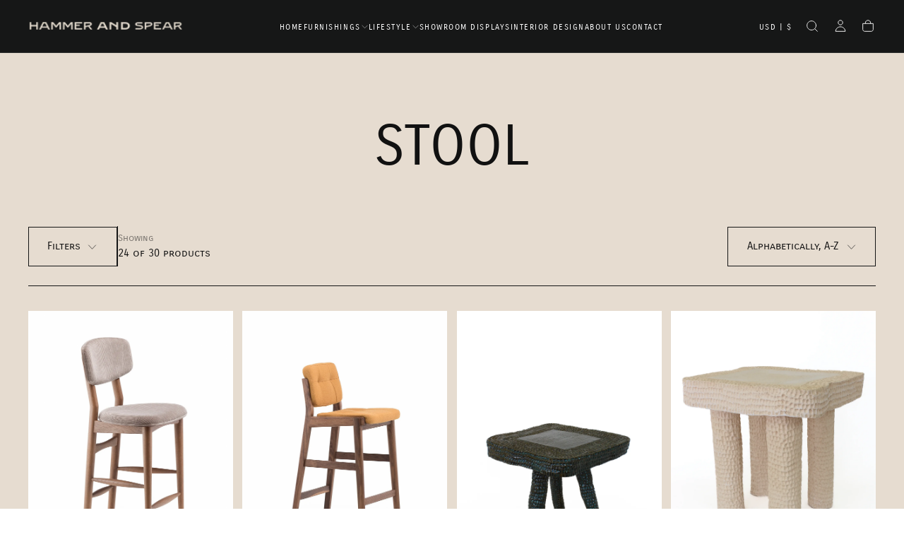

--- FILE ---
content_type: text/html; charset=utf-8
request_url: https://hammerandspear.com/collections/types?q=Stool
body_size: 28636
content:
<!doctype html>


<html class="no-js" lang="en">
  <head>
    <meta charset="utf-8">
    <meta http-equiv="X-UA-Compatible" content="IE=edge">
    <meta name="viewport" content="width=device-width,initial-scale=1">
    <meta name="theme-color" content="">
    <link rel="canonical" href="https://hammerandspear.com/collections/types?q=stool">
    <link rel="preconnect" href="https://cdn.shopify.com" crossorigin><link rel="preconnect" href="https://fonts.shopifycdn.com" crossorigin>

<title>
  Stool

    &ndash; Hammer And Spear</title><meta name="description" content="After years of avid collecting, interior designer and lifestyle expert Kristan Cunningham and her husband Scott Jarrell opened Hammer and Spear. "><meta property="og:site_name" content="Hammer And Spear">
<meta property="og:url" content="https://hammerandspear.com/collections/types?q=stool">
<meta property="og:title" content="Stool">
<meta property="og:type" content="product.group">
<meta property="og:description" content="After years of avid collecting, interior designer and lifestyle expert Kristan Cunningham and her husband Scott Jarrell opened Hammer and Spear. "><meta name="twitter:card" content="summary_large_image">
<meta name="twitter:title" content="Stool">
<meta name="twitter:description" content="After years of avid collecting, interior designer and lifestyle expert Kristan Cunningham and her husband Scott Jarrell opened Hammer and Spear. ">

    <script src="//hammerandspear.com/cdn/shop/t/74/assets/swiper-bundle.min.js?v=76204931248172345031742506216" defer="defer"></script>
    <script src="//hammerandspear.com/cdn/shop/t/74/assets/bodyScrollLock.min.js?v=15890374805268084651742506215" defer="defer"></script>
    <script src="//hammerandspear.com/cdn/shop/t/74/assets/pubsub.js?v=47587058936531202851742506215" defer="defer"></script>
    <script src="//hammerandspear.com/cdn/shop/t/74/assets/global.js?v=169816663169949431131742506215" defer="defer"></script>
    <noscript>
      <style>
        img[loading='lazy'] { opacity: 1; }
      </style>
    </noscript>
    <script src="//hammerandspear.com/cdn/shop/t/74/assets/cookies.js?v=121601133523406246751742506215" defer="defer"></script>

    <script>window.performance && window.performance.mark && window.performance.mark('shopify.content_for_header.start');</script><meta id="shopify-digital-wallet" name="shopify-digital-wallet" content="/2078890/digital_wallets/dialog">
<script async="async" src="/checkouts/internal/preloads.js?locale=en-US"></script>
<script id="shopify-features" type="application/json">{"accessToken":"f475ee5c5a4888d1faf7dae603c4833f","betas":["rich-media-storefront-analytics"],"domain":"hammerandspear.com","predictiveSearch":true,"shopId":2078890,"locale":"en"}</script>
<script>var Shopify = Shopify || {};
Shopify.shop = "hammerandspear.myshopify.com";
Shopify.locale = "en";
Shopify.currency = {"active":"USD","rate":"1.0"};
Shopify.country = "US";
Shopify.theme = {"name":"Release","id":149457240312,"schema_name":"Release","schema_version":"1.1.0","theme_store_id":2698,"role":"main"};
Shopify.theme.handle = "null";
Shopify.theme.style = {"id":null,"handle":null};
Shopify.cdnHost = "hammerandspear.com/cdn";
Shopify.routes = Shopify.routes || {};
Shopify.routes.root = "/";</script>
<script type="module">!function(o){(o.Shopify=o.Shopify||{}).modules=!0}(window);</script>
<script>!function(o){function n(){var o=[];function n(){o.push(Array.prototype.slice.apply(arguments))}return n.q=o,n}var t=o.Shopify=o.Shopify||{};t.loadFeatures=n(),t.autoloadFeatures=n()}(window);</script>
<script id="shop-js-analytics" type="application/json">{"pageType":"collection"}</script>
<script defer="defer" async type="module" src="//hammerandspear.com/cdn/shopifycloud/shop-js/modules/v2/client.init-shop-cart-sync_BN7fPSNr.en.esm.js"></script>
<script defer="defer" async type="module" src="//hammerandspear.com/cdn/shopifycloud/shop-js/modules/v2/chunk.common_Cbph3Kss.esm.js"></script>
<script defer="defer" async type="module" src="//hammerandspear.com/cdn/shopifycloud/shop-js/modules/v2/chunk.modal_DKumMAJ1.esm.js"></script>
<script type="module">
  await import("//hammerandspear.com/cdn/shopifycloud/shop-js/modules/v2/client.init-shop-cart-sync_BN7fPSNr.en.esm.js");
await import("//hammerandspear.com/cdn/shopifycloud/shop-js/modules/v2/chunk.common_Cbph3Kss.esm.js");
await import("//hammerandspear.com/cdn/shopifycloud/shop-js/modules/v2/chunk.modal_DKumMAJ1.esm.js");

  window.Shopify.SignInWithShop?.initShopCartSync?.({"fedCMEnabled":true,"windoidEnabled":true});

</script>
<script>(function() {
  var isLoaded = false;
  function asyncLoad() {
    if (isLoaded) return;
    isLoaded = true;
    var urls = ["\/\/www.powr.io\/powr.js?powr-token=hammerandspear.myshopify.com\u0026external-type=shopify\u0026shop=hammerandspear.myshopify.com","\/\/www.powr.io\/powr.js?powr-token=hammerandspear.myshopify.com\u0026external-type=shopify\u0026shop=hammerandspear.myshopify.com"];
    for (var i = 0; i < urls.length; i++) {
      var s = document.createElement('script');
      s.type = 'text/javascript';
      s.async = true;
      s.src = urls[i];
      var x = document.getElementsByTagName('script')[0];
      x.parentNode.insertBefore(s, x);
    }
  };
  if(window.attachEvent) {
    window.attachEvent('onload', asyncLoad);
  } else {
    window.addEventListener('load', asyncLoad, false);
  }
})();</script>
<script id="__st">var __st={"a":2078890,"offset":-28800,"reqid":"33119db3-b435-460f-a3f7-86e2276c4fcf-1769754591","pageurl":"hammerandspear.com\/collections\/types?q=Stool","u":"7f6b087ceab2","p":"types"};</script>
<script>window.ShopifyPaypalV4VisibilityTracking = true;</script>
<script id="captcha-bootstrap">!function(){'use strict';const t='contact',e='account',n='new_comment',o=[[t,t],['blogs',n],['comments',n],[t,'customer']],c=[[e,'customer_login'],[e,'guest_login'],[e,'recover_customer_password'],[e,'create_customer']],r=t=>t.map((([t,e])=>`form[action*='/${t}']:not([data-nocaptcha='true']) input[name='form_type'][value='${e}']`)).join(','),a=t=>()=>t?[...document.querySelectorAll(t)].map((t=>t.form)):[];function s(){const t=[...o],e=r(t);return a(e)}const i='password',u='form_key',d=['recaptcha-v3-token','g-recaptcha-response','h-captcha-response',i],f=()=>{try{return window.sessionStorage}catch{return}},m='__shopify_v',_=t=>t.elements[u];function p(t,e,n=!1){try{const o=window.sessionStorage,c=JSON.parse(o.getItem(e)),{data:r}=function(t){const{data:e,action:n}=t;return t[m]||n?{data:e,action:n}:{data:t,action:n}}(c);for(const[e,n]of Object.entries(r))t.elements[e]&&(t.elements[e].value=n);n&&o.removeItem(e)}catch(o){console.error('form repopulation failed',{error:o})}}const l='form_type',E='cptcha';function T(t){t.dataset[E]=!0}const w=window,h=w.document,L='Shopify',v='ce_forms',y='captcha';let A=!1;((t,e)=>{const n=(g='f06e6c50-85a8-45c8-87d0-21a2b65856fe',I='https://cdn.shopify.com/shopifycloud/storefront-forms-hcaptcha/ce_storefront_forms_captcha_hcaptcha.v1.5.2.iife.js',D={infoText:'Protected by hCaptcha',privacyText:'Privacy',termsText:'Terms'},(t,e,n)=>{const o=w[L][v],c=o.bindForm;if(c)return c(t,g,e,D).then(n);var r;o.q.push([[t,g,e,D],n]),r=I,A||(h.body.append(Object.assign(h.createElement('script'),{id:'captcha-provider',async:!0,src:r})),A=!0)});var g,I,D;w[L]=w[L]||{},w[L][v]=w[L][v]||{},w[L][v].q=[],w[L][y]=w[L][y]||{},w[L][y].protect=function(t,e){n(t,void 0,e),T(t)},Object.freeze(w[L][y]),function(t,e,n,w,h,L){const[v,y,A,g]=function(t,e,n){const i=e?o:[],u=t?c:[],d=[...i,...u],f=r(d),m=r(i),_=r(d.filter((([t,e])=>n.includes(e))));return[a(f),a(m),a(_),s()]}(w,h,L),I=t=>{const e=t.target;return e instanceof HTMLFormElement?e:e&&e.form},D=t=>v().includes(t);t.addEventListener('submit',(t=>{const e=I(t);if(!e)return;const n=D(e)&&!e.dataset.hcaptchaBound&&!e.dataset.recaptchaBound,o=_(e),c=g().includes(e)&&(!o||!o.value);(n||c)&&t.preventDefault(),c&&!n&&(function(t){try{if(!f())return;!function(t){const e=f();if(!e)return;const n=_(t);if(!n)return;const o=n.value;o&&e.removeItem(o)}(t);const e=Array.from(Array(32),(()=>Math.random().toString(36)[2])).join('');!function(t,e){_(t)||t.append(Object.assign(document.createElement('input'),{type:'hidden',name:u})),t.elements[u].value=e}(t,e),function(t,e){const n=f();if(!n)return;const o=[...t.querySelectorAll(`input[type='${i}']`)].map((({name:t})=>t)),c=[...d,...o],r={};for(const[a,s]of new FormData(t).entries())c.includes(a)||(r[a]=s);n.setItem(e,JSON.stringify({[m]:1,action:t.action,data:r}))}(t,e)}catch(e){console.error('failed to persist form',e)}}(e),e.submit())}));const S=(t,e)=>{t&&!t.dataset[E]&&(n(t,e.some((e=>e===t))),T(t))};for(const o of['focusin','change'])t.addEventListener(o,(t=>{const e=I(t);D(e)&&S(e,y())}));const B=e.get('form_key'),M=e.get(l),P=B&&M;t.addEventListener('DOMContentLoaded',(()=>{const t=y();if(P)for(const e of t)e.elements[l].value===M&&p(e,B);[...new Set([...A(),...v().filter((t=>'true'===t.dataset.shopifyCaptcha))])].forEach((e=>S(e,t)))}))}(h,new URLSearchParams(w.location.search),n,t,e,['guest_login'])})(!0,!0)}();</script>
<script integrity="sha256-4kQ18oKyAcykRKYeNunJcIwy7WH5gtpwJnB7kiuLZ1E=" data-source-attribution="shopify.loadfeatures" defer="defer" src="//hammerandspear.com/cdn/shopifycloud/storefront/assets/storefront/load_feature-a0a9edcb.js" crossorigin="anonymous"></script>
<script data-source-attribution="shopify.dynamic_checkout.dynamic.init">var Shopify=Shopify||{};Shopify.PaymentButton=Shopify.PaymentButton||{isStorefrontPortableWallets:!0,init:function(){window.Shopify.PaymentButton.init=function(){};var t=document.createElement("script");t.src="https://hammerandspear.com/cdn/shopifycloud/portable-wallets/latest/portable-wallets.en.js",t.type="module",document.head.appendChild(t)}};
</script>
<script data-source-attribution="shopify.dynamic_checkout.buyer_consent">
  function portableWalletsHideBuyerConsent(e){var t=document.getElementById("shopify-buyer-consent"),n=document.getElementById("shopify-subscription-policy-button");t&&n&&(t.classList.add("hidden"),t.setAttribute("aria-hidden","true"),n.removeEventListener("click",e))}function portableWalletsShowBuyerConsent(e){var t=document.getElementById("shopify-buyer-consent"),n=document.getElementById("shopify-subscription-policy-button");t&&n&&(t.classList.remove("hidden"),t.removeAttribute("aria-hidden"),n.addEventListener("click",e))}window.Shopify?.PaymentButton&&(window.Shopify.PaymentButton.hideBuyerConsent=portableWalletsHideBuyerConsent,window.Shopify.PaymentButton.showBuyerConsent=portableWalletsShowBuyerConsent);
</script>
<script data-source-attribution="shopify.dynamic_checkout.cart.bootstrap">document.addEventListener("DOMContentLoaded",(function(){function t(){return document.querySelector("shopify-accelerated-checkout-cart, shopify-accelerated-checkout")}if(t())Shopify.PaymentButton.init();else{new MutationObserver((function(e,n){t()&&(Shopify.PaymentButton.init(),n.disconnect())})).observe(document.body,{childList:!0,subtree:!0})}}));
</script>

<script>window.performance && window.performance.mark && window.performance.mark('shopify.content_for_header.end');</script>
<style data-shopify>/* typography - body */
  @font-face {
  font-family: Raleway;
  font-weight: 400;
  font-style: normal;
  font-display: swap;
  src: url("//hammerandspear.com/cdn/fonts/raleway/raleway_n4.2c76ddd103ff0f30b1230f13e160330ff8b2c68a.woff2") format("woff2"),
       url("//hammerandspear.com/cdn/fonts/raleway/raleway_n4.c057757dddc39994ad5d9c9f58e7c2c2a72359a9.woff") format("woff");
}

  @font-face {
  font-family: Raleway;
  font-weight: 400;
  font-style: normal;
  font-display: swap;
  src: url("//hammerandspear.com/cdn/fonts/raleway/raleway_n4.2c76ddd103ff0f30b1230f13e160330ff8b2c68a.woff2") format("woff2"),
       url("//hammerandspear.com/cdn/fonts/raleway/raleway_n4.c057757dddc39994ad5d9c9f58e7c2c2a72359a9.woff") format("woff");
}

  @font-face {
  font-family: Raleway;
  font-weight: 500;
  font-style: normal;
  font-display: swap;
  src: url("//hammerandspear.com/cdn/fonts/raleway/raleway_n5.0f898fcb9d16ae9a622ce7e706bb26c4a01b5028.woff2") format("woff2"),
       url("//hammerandspear.com/cdn/fonts/raleway/raleway_n5.c754eb57a4de1b66b11f20a04a7e3f1462e000f4.woff") format("woff");
}

  @font-face {
  font-family: Raleway;
  font-weight: 600;
  font-style: normal;
  font-display: swap;
  src: url("//hammerandspear.com/cdn/fonts/raleway/raleway_n6.87db7132fdf2b1a000ff834d3753ad5731e10d88.woff2") format("woff2"),
       url("//hammerandspear.com/cdn/fonts/raleway/raleway_n6.ad26493e9aeb22e08a6282f7bed6ea8ab7c3927f.woff") format("woff");
}

  @font-face {
  font-family: Raleway;
  font-weight: 700;
  font-style: normal;
  font-display: swap;
  src: url("//hammerandspear.com/cdn/fonts/raleway/raleway_n7.740cf9e1e4566800071db82eeca3cca45f43ba63.woff2") format("woff2"),
       url("//hammerandspear.com/cdn/fonts/raleway/raleway_n7.84943791ecde186400af8db54cf3b5b5e5049a8f.woff") format("woff");
}


  /* typography - body italic */
  @font-face {
  font-family: Raleway;
  font-weight: 400;
  font-style: italic;
  font-display: swap;
  src: url("//hammerandspear.com/cdn/fonts/raleway/raleway_i4.aaa73a72f55a5e60da3e9a082717e1ed8f22f0a2.woff2") format("woff2"),
       url("//hammerandspear.com/cdn/fonts/raleway/raleway_i4.650670cc243082f8988ecc5576b6d613cfd5a8ee.woff") format("woff");
}

  @font-face {
  font-family: Raleway;
  font-weight: 700;
  font-style: italic;
  font-display: swap;
  src: url("//hammerandspear.com/cdn/fonts/raleway/raleway_i7.6d68e3c55f3382a6b4f1173686f538d89ce56dbc.woff2") format("woff2"),
       url("//hammerandspear.com/cdn/fonts/raleway/raleway_i7.ed82a5a5951418ec5b6b0a5010cb65216574b2bd.woff") format("woff");
}


  /* typography - heading */
  @font-face {
  font-family: "Archivo Narrow";
  font-weight: 400;
  font-style: normal;
  font-display: swap;
  src: url("//hammerandspear.com/cdn/fonts/archivo_narrow/archivonarrow_n4.5c3bab850a22055c235cf940f895d873a8689d70.woff2") format("woff2"),
       url("//hammerandspear.com/cdn/fonts/archivo_narrow/archivonarrow_n4.ea12dd22d3319d164475c1d047ae8f973041a9ff.woff") format("woff");
}

  @font-face {
  font-family: "Archivo Narrow";
  font-weight: 400;
  font-style: normal;
  font-display: swap;
  src: url("//hammerandspear.com/cdn/fonts/archivo_narrow/archivonarrow_n4.5c3bab850a22055c235cf940f895d873a8689d70.woff2") format("woff2"),
       url("//hammerandspear.com/cdn/fonts/archivo_narrow/archivonarrow_n4.ea12dd22d3319d164475c1d047ae8f973041a9ff.woff") format("woff");
}

  @font-face {
  font-family: "Archivo Narrow";
  font-weight: 500;
  font-style: normal;
  font-display: swap;
  src: url("//hammerandspear.com/cdn/fonts/archivo_narrow/archivonarrow_n5.d7d2ed7fbf03e65de95fbf4dd65b8f16594058a7.woff2") format("woff2"),
       url("//hammerandspear.com/cdn/fonts/archivo_narrow/archivonarrow_n5.1b34a2bfca6fa7ceb43f421bf0098175c735e91b.woff") format("woff");
}

  @font-face {
  font-family: "Archivo Narrow";
  font-weight: 600;
  font-style: normal;
  font-display: swap;
  src: url("//hammerandspear.com/cdn/fonts/archivo_narrow/archivonarrow_n6.39db873f9e4e9c8ab7083354b267ce7500b7ee9e.woff2") format("woff2"),
       url("//hammerandspear.com/cdn/fonts/archivo_narrow/archivonarrow_n6.997d285d710a777a602467368cc2fbd11a20033e.woff") format("woff");
}

  @font-face {
  font-family: "Archivo Narrow";
  font-weight: 700;
  font-style: normal;
  font-display: swap;
  src: url("//hammerandspear.com/cdn/fonts/archivo_narrow/archivonarrow_n7.c049bee49aa92b4cfee86dd4e79c9194b8519e2b.woff2") format("woff2"),
       url("//hammerandspear.com/cdn/fonts/archivo_narrow/archivonarrow_n7.89eabe3e1f3044c02b965aa5ad3e57c9e898709d.woff") format("woff");
}


  /* typography - italic */
  @font-face {
  font-family: Raleway;
  font-weight: 400;
  font-style: normal;
  font-display: swap;
  src: url("//hammerandspear.com/cdn/fonts/raleway/raleway_n4.2c76ddd103ff0f30b1230f13e160330ff8b2c68a.woff2") format("woff2"),
       url("//hammerandspear.com/cdn/fonts/raleway/raleway_n4.c057757dddc39994ad5d9c9f58e7c2c2a72359a9.woff") format("woff");
}

  @font-face {
  font-family: Raleway;
  font-weight: 400;
  font-style: normal;
  font-display: swap;
  src: url("//hammerandspear.com/cdn/fonts/raleway/raleway_n4.2c76ddd103ff0f30b1230f13e160330ff8b2c68a.woff2") format("woff2"),
       url("//hammerandspear.com/cdn/fonts/raleway/raleway_n4.c057757dddc39994ad5d9c9f58e7c2c2a72359a9.woff") format("woff");
}

  @font-face {
  font-family: Raleway;
  font-weight: 500;
  font-style: normal;
  font-display: swap;
  src: url("//hammerandspear.com/cdn/fonts/raleway/raleway_n5.0f898fcb9d16ae9a622ce7e706bb26c4a01b5028.woff2") format("woff2"),
       url("//hammerandspear.com/cdn/fonts/raleway/raleway_n5.c754eb57a4de1b66b11f20a04a7e3f1462e000f4.woff") format("woff");
}

  @font-face {
  font-family: Raleway;
  font-weight: 600;
  font-style: normal;
  font-display: swap;
  src: url("//hammerandspear.com/cdn/fonts/raleway/raleway_n6.87db7132fdf2b1a000ff834d3753ad5731e10d88.woff2") format("woff2"),
       url("//hammerandspear.com/cdn/fonts/raleway/raleway_n6.ad26493e9aeb22e08a6282f7bed6ea8ab7c3927f.woff") format("woff");
}

  @font-face {
  font-family: Raleway;
  font-weight: 700;
  font-style: normal;
  font-display: swap;
  src: url("//hammerandspear.com/cdn/fonts/raleway/raleway_n7.740cf9e1e4566800071db82eeca3cca45f43ba63.woff2") format("woff2"),
       url("//hammerandspear.com/cdn/fonts/raleway/raleway_n7.84943791ecde186400af8db54cf3b5b5e5049a8f.woff") format("woff");
}


  /* typography - button */
  @font-face {
  font-family: "Archivo Narrow";
  font-weight: 400;
  font-style: normal;
  font-display: swap;
  src: url("//hammerandspear.com/cdn/fonts/archivo_narrow/archivonarrow_n4.5c3bab850a22055c235cf940f895d873a8689d70.woff2") format("woff2"),
       url("//hammerandspear.com/cdn/fonts/archivo_narrow/archivonarrow_n4.ea12dd22d3319d164475c1d047ae8f973041a9ff.woff") format("woff");
}

  @font-face {
  font-family: "Archivo Narrow";
  font-weight: 400;
  font-style: normal;
  font-display: swap;
  src: url("//hammerandspear.com/cdn/fonts/archivo_narrow/archivonarrow_n4.5c3bab850a22055c235cf940f895d873a8689d70.woff2") format("woff2"),
       url("//hammerandspear.com/cdn/fonts/archivo_narrow/archivonarrow_n4.ea12dd22d3319d164475c1d047ae8f973041a9ff.woff") format("woff");
}

  @font-face {
  font-family: "Archivo Narrow";
  font-weight: 500;
  font-style: normal;
  font-display: swap;
  src: url("//hammerandspear.com/cdn/fonts/archivo_narrow/archivonarrow_n5.d7d2ed7fbf03e65de95fbf4dd65b8f16594058a7.woff2") format("woff2"),
       url("//hammerandspear.com/cdn/fonts/archivo_narrow/archivonarrow_n5.1b34a2bfca6fa7ceb43f421bf0098175c735e91b.woff") format("woff");
}

  @font-face {
  font-family: "Archivo Narrow";
  font-weight: 600;
  font-style: normal;
  font-display: swap;
  src: url("//hammerandspear.com/cdn/fonts/archivo_narrow/archivonarrow_n6.39db873f9e4e9c8ab7083354b267ce7500b7ee9e.woff2") format("woff2"),
       url("//hammerandspear.com/cdn/fonts/archivo_narrow/archivonarrow_n6.997d285d710a777a602467368cc2fbd11a20033e.woff") format("woff");
}

  @font-face {
  font-family: "Archivo Narrow";
  font-weight: 700;
  font-style: normal;
  font-display: swap;
  src: url("//hammerandspear.com/cdn/fonts/archivo_narrow/archivonarrow_n7.c049bee49aa92b4cfee86dd4e79c9194b8519e2b.woff2") format("woff2"),
       url("//hammerandspear.com/cdn/fonts/archivo_narrow/archivonarrow_n7.89eabe3e1f3044c02b965aa5ad3e57c9e898709d.woff") format("woff");
}


  
  :root,

    

  .color-scheme-1 {
    --color-background: 255,255,255;
    --gradient-background: #ffffff;

    --color-background-contrast: 191,191,191;
    --color-shadow: 0,0,0;

    /* typography */
    --color-primary-text: 21,21,21;
    --color-secondary-text: 101,112,110;
    --color-heading-text: 21,21,21;

    --color-foreground: 21,21,21;

    /* buttons */
    --color-filled-button: 21,21,21;
    --color-filled-button-text: 255,255,255;
    --color-outlined-button: 255,255,255;
    --color-outlined-button-text: 21,21,21;

    --color-button-text: 255,255,255;

    /* other elements */
    --color-link: 21,21,21;
    --color-border: 235,235,235;
    --alpha-border: 1;

    --color-tag-foreground: 255,255,255;
    --color-tag-background: 21,21,21;

    --color-progress-bar: 21,21,21;
    --color-placeholder: 244,244,244;
    --color-rating-stars: 0,0,0;

    --color-button-swiper: 21,21,21;
  }
  
  

    

  .color-scheme-2 {
    --color-background: 22,23,23;
    --gradient-background: #161717;

    --color-background-contrast: 148,152,152;
    --color-shadow: 0,0,0;

    /* typography */
    --color-primary-text: 255,255,255;
    --color-secondary-text: 101,112,110;
    --color-heading-text: 255,255,255;

    --color-foreground: 255,255,255;

    /* buttons */
    --color-filled-button: 255,255,255;
    --color-filled-button-text: 101,112,110;
    --color-outlined-button: 22,23,23;
    --color-outlined-button-text: 255,255,255;

    --color-button-text: 101,112,110;

    /* other elements */
    --color-link: 255,255,255;
    --color-border: 235,235,235;
    --alpha-border: 1;

    --color-tag-foreground: 255,255,255;
    --color-tag-background: 101,112,110;

    --color-progress-bar: 219,231,232;
    --color-placeholder: 244,244,244;
    --color-rating-stars: 0,0,0;

    --color-button-swiper: 255,255,255;
  }
  
  

    

  .color-scheme-3 {
    --color-background: 230,220,208;
    --gradient-background: #e6dcd0;

    --color-background-contrast: 186,158,125;
    --color-shadow: 0,0,0;

    /* typography */
    --color-primary-text: 17,17,17;
    --color-secondary-text: 101,112,110;
    --color-heading-text: 17,17,17;

    --color-foreground: 17,17,17;

    /* buttons */
    --color-filled-button: 17,17,17;
    --color-filled-button-text: 255,255,255;
    --color-outlined-button: 230,220,208;
    --color-outlined-button-text: 17,17,17;

    --color-button-text: 255,255,255;

    /* other elements */
    --color-link: 17,17,17;
    --color-border: 21,21,21;
    --alpha-border: 1;

    --color-tag-foreground: 255,255,255;
    --color-tag-background: 17,17,17;

    --color-progress-bar: 0,0,0;
    --color-placeholder: 244,244,244;
    --color-rating-stars: 0,0,0;

    --color-button-swiper: 17,17,17;
  }
  
  

    

  .color-scheme-4 {
    --color-background: 235,242,242;
    --gradient-background: #ebf2f2;

    --color-background-contrast: 158,192,192;
    --color-shadow: 0,0,0;

    /* typography */
    --color-primary-text: 17,17,17;
    --color-secondary-text: 101,112,110;
    --color-heading-text: 17,17,17;

    --color-foreground: 17,17,17;

    /* buttons */
    --color-filled-button: 17,17,17;
    --color-filled-button-text: 255,255,255;
    --color-outlined-button: 235,242,242;
    --color-outlined-button-text: 17,17,17;

    --color-button-text: 255,255,255;

    /* other elements */
    --color-link: 17,17,17;
    --color-border: 235,235,235;
    --alpha-border: 1;

    --color-tag-foreground: 255,255,255;
    --color-tag-background: 17,17,17;

    --color-progress-bar: 235,242,242;
    --color-placeholder: 244,244,244;
    --color-rating-stars: 0,0,0;

    --color-button-swiper: 17,17,17;
  }
  
  

    

  .color-scheme-5 {
    --color-background: 248,248,248;
    --gradient-background: #f8f8f8;

    --color-background-contrast: 184,184,184;
    --color-shadow: 0,0,0;

    /* typography */
    --color-primary-text: 17,17,17;
    --color-secondary-text: 101,112,110;
    --color-heading-text: 17,17,17;

    --color-foreground: 17,17,17;

    /* buttons */
    --color-filled-button: 17,17,17;
    --color-filled-button-text: 255,255,255;
    --color-outlined-button: 248,248,248;
    --color-outlined-button-text: 17,17,17;

    --color-button-text: 255,255,255;

    /* other elements */
    --color-link: 17,17,17;
    --color-border: 235,235,235;
    --alpha-border: 1;

    --color-tag-foreground: 255,255,255;
    --color-tag-background: 17,17,17;

    --color-progress-bar: 248,248,248;
    --color-placeholder: 244,244,244;
    --color-rating-stars: 0,0,0;

    --color-button-swiper: 17,17,17;
  }
  
  

    

  .color-scheme-6 {
    --color-background: 17,17,17;
    --gradient-background: #111111;

    --color-background-contrast: 145,145,145;
    --color-shadow: 0,0,0;

    /* typography */
    --color-primary-text: 255,255,255;
    --color-secondary-text: 101,112,110;
    --color-heading-text: 255,255,255;

    --color-foreground: 255,255,255;

    /* buttons */
    --color-filled-button: 255,255,255;
    --color-filled-button-text: 17,17,17;
    --color-outlined-button: 17,17,17;
    --color-outlined-button-text: 255,255,255;

    --color-button-text: 17,17,17;

    /* other elements */
    --color-link: 255,255,255;
    --color-border: 235,235,235;
    --alpha-border: 1;

    --color-tag-foreground: 17,17,17;
    --color-tag-background: 255,255,255;

    --color-progress-bar: 255,255,255;
    --color-placeholder: 244,244,244;
    --color-rating-stars: 0,0,0;

    --color-button-swiper: 255,255,255;
  }
  
  

    

  .color-scheme-7 {
    --color-background: 255,255,255;
    --gradient-background: #ffffff;

    --color-background-contrast: 191,191,191;
    --color-shadow: 0,0,0;

    /* typography */
    --color-primary-text: 21,21,21;
    --color-secondary-text: 101,112,110;
    --color-heading-text: 21,21,21;

    --color-foreground: 21,21,21;

    /* buttons */
    --color-filled-button: 21,21,21;
    --color-filled-button-text: 255,255,255;
    --color-outlined-button: 255,255,255;
    --color-outlined-button-text: 21,21,21;

    --color-button-text: 255,255,255;

    /* other elements */
    --color-link: 21,21,21;
    --color-border: 235,235,235;
    --alpha-border: 1;

    --color-tag-foreground: 255,255,255;
    --color-tag-background: 21,21,21;

    --color-progress-bar: 21,21,21;
    --color-placeholder: 244,244,244;
    --color-rating-stars: 0,0,0;

    --color-button-swiper: 21,21,21;
  }
  
  

    

  .color-scheme-8 {
    --color-background: 255,255,255;
    --gradient-background: #ffffff;

    --color-background-contrast: 191,191,191;
    --color-shadow: 0,0,0;

    /* typography */
    --color-primary-text: 255,255,255;
    --color-secondary-text: 21,21,21;
    --color-heading-text: 255,255,255;

    --color-foreground: 255,255,255;

    /* buttons */
    --color-filled-button: 255,255,255;
    --color-filled-button-text: 21,21,21;
    --color-outlined-button: 255,255,255;
    --color-outlined-button-text: 255,255,255;

    --color-button-text: 21,21,21;

    /* other elements */
    --color-link: 21,21,21;
    --color-border: 235,235,235;
    --alpha-border: 1;

    --color-tag-foreground: 255,255,255;
    --color-tag-background: 21,21,21;

    --color-progress-bar: 21,21,21;
    --color-placeholder: 244,244,244;
    --color-rating-stars: 0,0,0;

    --color-button-swiper: 255,255,255;
  }
  
  

    

  .color-scheme-2ba1cee3-dc8c-4574-925b-41bd5a403a2b {
    --color-background: 255,255,255;
    --gradient-background: #ffffff;

    --color-background-contrast: 191,191,191;
    --color-shadow: 0,0,0;

    /* typography */
    --color-primary-text: 21,21,21;
    --color-secondary-text: 101,112,110;
    --color-heading-text: 21,21,21;

    --color-foreground: 21,21,21;

    /* buttons */
    --color-filled-button: 21,21,21;
    --color-filled-button-text: 255,255,255;
    --color-outlined-button: 255,255,255;
    --color-outlined-button-text: 21,21,21;

    --color-button-text: 255,255,255;

    /* other elements */
    --color-link: 21,21,21;
    --color-border: 235,235,235;
    --alpha-border: 1;

    --color-tag-foreground: 255,255,255;
    --color-tag-background: 21,21,21;

    --color-progress-bar: 21,21,21;
    --color-placeholder: 244,244,244;
    --color-rating-stars: 0,0,0;

    --color-button-swiper: 21,21,21;
  }
  
  

    

  .color-scheme-f052f2d5-bc04-4ef6-ad74-6d062b35361d {
    --color-background: 130,110,99;
    --gradient-background: #826e63;

    --color-background-contrast: 58,49,44;
    --color-shadow: 0,0,0;

    /* typography */
    --color-primary-text: 21,21,21;
    --color-secondary-text: 255,255,255;
    --color-heading-text: 21,21,21;

    --color-foreground: 21,21,21;

    /* buttons */
    --color-filled-button: 21,21,21;
    --color-filled-button-text: 255,255,255;
    --color-outlined-button: 130,110,99;
    --color-outlined-button-text: 21,21,21;

    --color-button-text: 255,255,255;

    /* other elements */
    --color-link: 21,21,21;
    --color-border: 235,235,235;
    --alpha-border: 1;

    --color-tag-foreground: 255,255,255;
    --color-tag-background: 21,21,21;

    --color-progress-bar: 21,21,21;
    --color-placeholder: 244,244,244;
    --color-rating-stars: 0,0,0;

    --color-button-swiper: 21,21,21;
  }
  

  body, .color-scheme-1, .color-scheme-2, .color-scheme-3, .color-scheme-4, .color-scheme-5, .color-scheme-6, .color-scheme-7, .color-scheme-8, .color-scheme-2ba1cee3-dc8c-4574-925b-41bd5a403a2b, .color-scheme-f052f2d5-bc04-4ef6-ad74-6d062b35361d {
    color: rgba(var(--color-foreground), 1);
    background-color: rgb(var(--color-background));
  }

  :root {
    /* default values */
    --announcement-bars-before-header-heights: 40px;
    --announcement-bars-before-header-visible-heights: 40px;
    --header-height: 65px;
    --announcement-bar-height: 40px;
    --header-top-position: calc(var(--header-height) + var(--announcement-bars-before-header-heights));
    --header-group-height: 65px;

    /* typography - heading */
    --font-heading-family: "Archivo Narrow", sans-serif;
    --font-heading-style: normal;
    --font-heading-weight: 400;

    --font-heading-scale: 1.17;
    --font-heading-letter-spacing: 0;
    --font-heading-text-transform: uppercase;
    --font-heading-word-break: break-word;

    /* typography - body */
    --font-body-family: Raleway, sans-serif;
    --font-body-style: normal;
    --font-body-weight: 400;

    --font-body-scale: 1.1;
    --font-body-letter-spacing: 0;

    /* typography - italic */
    --font-italic-family: Raleway, sans-serif;
    --font-italic-style: normal;
    --font-italic-weight: 400;
    --font-italic-scale: 1.0;

    /* typography - button */
    --font-button-family: "Archivo Narrow", sans-serif;
    --font-button-style: normal;
    --font-button-weight: 400;

    --font-button-scale: 1.15;
    --font-button-letter-spacing: 0.2em;
    --font-button-text-transform: uppercase;

    /* add 'arial' as a fallback font for rtl languages *//* font weights */
    --font-weight-normal: 400; /* 400 */
    --font-weight-medium: 500; /* 500 */
    --font-weight-semibold: 600; /* 600 */
    --font-weight-bold: 700; /* 700 */

    --font-weight-heading-normal: 400; /* 400 */
    --font-weight-heading-medium: 500; /* 500 */
    --font-weight-heading-semibold: 600; /* 600 */
    --font-weight-heading-bold: 700; /* 700 */

    --font-weight-button-normal: 400; /* 400 */
    --font-weight-button-medium: 500; /* 500 */

    /* digi-note-kk - is it possible to remove these? */
    --letter-spacing-extra-small: 0.05rem;
    --letter-spacing-small: 0.1rem;
    --letter-spacing-medium: 0.2rem;

    --letter-spacing-xxs: -0.04em;
    --letter-spacing-xs: -0.02em;
    --letter-spacing-sm: -0.01em;
    --letter-spacing-md: 0;
    --letter-spacing-lg: 0.01em;
    --letter-spacing-xl: 0.02em;
    --letter-spacing-xxl: 0.04em;

    /* typography - heading - start */
    --h1-multiplier: 4.7rem;
    --h2-multiplier: 3.6rem;
    --h3-multiplier: 2.7rem;
    --h4-multiplier: 2.1rem;
    --h5-multiplier: 1.6rem;
    --h6-multiplier: 1.2rem;

    /* lowercase headings need more line-height */
    
      --line-height-h1: 0.85;
      --line-height-h2: 0.85;
      --line-height-h3: 1.00;
      --line-height-h4: 1.00;
      --line-height-h5: 1.20;
      --line-height-h6: 1.20;
    
    /* typography - heading - end */

    --button-border-radius: 0;
    --button-text-transform: uppercase;
    --input-border-radius: 0;
    --button-action-border-radius: 0;
    --badge-border-radius: 0.4rem;

    --section-spacing-unit-size: 1.2rem;
    --spacing-unit-size: 1.2rem;
    --grid-spacing: 1.2rem;


    /* common colors */
    --color-success: #E45F5F;
    --color-alert: #F0B743;
    --color-error: #C25151;
    --color-price-accent: #EAF7FC;

    --color-white: #FFFFFF;
    --color-white-rgb: 255, 255, 255;
    --color-black: #111111;
    --color-black-rgb: 17, 17, 17;
    --color-light: #EBEBEB;
    --color-light-rgb: 235, 235, 235;

    --media-overlay-gradient: linear-gradient(180deg, rgba(0, 0, 0, 0) 0%, rgba(0, 0, 0, 0) 100%);
    --media-overlay-gradient-mobile: linear-gradient(180deg, rgba(0, 0, 0, 0) 0%, rgba(0, 0, 0, 0) 100%);

    --gradient-black: linear-gradient(180deg, rgba(0, 0, 0, 0) 0%, rgba(0, 0, 0, 0.2) 100%);
    --gradient-overlay-horizontal: linear-gradient(0deg, rgba(0, 0, 0, 0.2), rgba(0, 0, 0, 0.2));
    --color-popup-overlay: rgba(0, 0, 0, 0.5);

    --page-width: 1680px;
    --page-gutter: 1.6rem;

    --max-w-xxs-multiplier: 0.4694; /* 676px / 1440px = 0.4694 */
    --max-w-xs-multiplier: 0.5333;  /* 768px / 1440px = 0.5333 */
    --max-w-sm-multiplier: 0.6292;  /* 906px / 1440px = 0.6292 */
    --max-w-md-multiplier: 0.7111;  /* 1024px / 1440px = 0.7111 */
    --max-w-lg-multiplier: 0.7903;  /* 1138px / 1440px = 0.7903 */
    --max-w-xxl-multiplier: 0.9194; /* 1324px / 1440px = 0.9194 */

    --duration-short: 200ms;
    --duration-default: 300ms;
    --duration-long: 400ms;
    --duration-extra-long: 600ms;

    --z-header: 800;
    --z-modals: 900;
    --z-fab: 750;

    /* cards */
    --card-corner-radius: 0rem;
    --card-text-align: center;

    --card-aspect-ratio: 3/4;
    --card-media-aspect-ratio: 3/4;
    --card-media-object-fit: cover;

    --theme-js-animations-on-mobile: fade-in 800ms forwards paused;

    /* static values - start */
    --font-size-static-h1: 8.0rem;
    --font-size-static-h2: 6.1rem;
    --font-size-static-h3: 4.7rem;
    --font-size-static-h4: 3.6rem;
    --font-size-static-h5: 2.7rem;
    --font-size-static-h6: 2.1rem;
    --font-size-static-h7: 1.6rem;

    --font-size-static-xxs: 0.8rem;
    --font-size-static-xs: 1.0rem;
    --font-size-static-sm: 1.2rem;
    --font-size-static-md: 1.4rem;
    --font-size-static-lg: 1.6rem;
    --font-size-static-xl: 1.8rem;
    --font-size-static-xxl: 2.4rem;

    --line-height-static-xs: 1.00; /* don't use this value unless must */
    --line-height-static-sm: 1.25; /* most common and secure value */
    --line-height-static-md: 1.50;
    --line-height-static-lg: 2.25;
    --line-height-static-xl: 2.50;

    --spacing-unit-size-static: 1.6rem;
    /* static values - end */

    --product-card-option-button-size: 2.4rem;
  }

  @media screen and (min-width: 750px) {
    :root {
      --section-spacing-unit-size: 1.6rem;
      --spacing-unit-size: 1.2rem;
      --grid-spacing: 1.2rem;

      --page-gutter: 3.6rem;

      /* typography - heading - start */
      --h1-multiplier: 8.0rem;
      --h2-multiplier: 6.1rem;
      --h3-multiplier: 4.7rem;
      --h4-multiplier: 3.6rem;
      --h5-multiplier: 2.7rem;
      --h6-multiplier: 2.1rem;

    /* lowercase headings need more line-height */
    
      --line-height-h1: 0.85;
      --line-height-h2: 0.85;
      --line-height-h3: 0.85;
      --line-height-h4: 0.85;
      --line-height-h5: 1.00;
      --line-height-h6: 1.00;
    
      /* typography - heading - end */
    }
  }

  
</style><link href="//hammerandspear.com/cdn/shop/t/74/assets/base.css?v=16328882566363716081763079906" rel="stylesheet" type="text/css" media="all" />
    <link href="//hammerandspear.com/cdn/shop/t/74/assets/swiper-bundle.min.css?v=138879063338843649161742506216" rel="stylesheet" type="text/css" media="all" />
    
    <link rel='stylesheet' href='//hammerandspear.com/cdn/shop/t/74/assets/component-drawer.css?v=172128369493131672421742506215' media='print' onload="this.media='all'">
    <noscript>
      <link href="//hammerandspear.com/cdn/shop/t/74/assets/component-drawer.css?v=172128369493131672421742506215" rel="stylesheet" type="text/css" media="all" />
    </noscript>
  


    <link rel='stylesheet' href='//hammerandspear.com/cdn/shop/t/74/assets/component-predictive-search.css?v=116242036209523800271742506215' media='print' onload="this.media='all'">
    <noscript>
      <link href="//hammerandspear.com/cdn/shop/t/74/assets/component-predictive-search.css?v=116242036209523800271742506215" rel="stylesheet" type="text/css" media="all" />
    </noscript>
  

      <script src="//hammerandspear.com/cdn/shop/t/74/assets/predictive-search.js?v=9911937961917336451742506215" defer="defer"></script>
<link rel="preload" as="font" href="//hammerandspear.com/cdn/fonts/archivo_narrow/archivonarrow_n4.5c3bab850a22055c235cf940f895d873a8689d70.woff2" type="font/woff2" crossorigin><link rel="preload" as="font" href="//hammerandspear.com/cdn/fonts/raleway/raleway_n4.2c76ddd103ff0f30b1230f13e160330ff8b2c68a.woff2" type="font/woff2" crossorigin>

    <script>
      document.documentElement.className = document.documentElement.className.replace('no-js', 'js');
      if (Shopify.designMode) {
        document.documentElement.classList.add('shopify-design-mode');
      }
    </script>
  <link href="https://monorail-edge.shopifysvc.com" rel="dns-prefetch">
<script>(function(){if ("sendBeacon" in navigator && "performance" in window) {try {var session_token_from_headers = performance.getEntriesByType('navigation')[0].serverTiming.find(x => x.name == '_s').description;} catch {var session_token_from_headers = undefined;}var session_cookie_matches = document.cookie.match(/_shopify_s=([^;]*)/);var session_token_from_cookie = session_cookie_matches && session_cookie_matches.length === 2 ? session_cookie_matches[1] : "";var session_token = session_token_from_headers || session_token_from_cookie || "";function handle_abandonment_event(e) {var entries = performance.getEntries().filter(function(entry) {return /monorail-edge.shopifysvc.com/.test(entry.name);});if (!window.abandonment_tracked && entries.length === 0) {window.abandonment_tracked = true;var currentMs = Date.now();var navigation_start = performance.timing.navigationStart;var payload = {shop_id: 2078890,url: window.location.href,navigation_start,duration: currentMs - navigation_start,session_token,page_type: "collection"};window.navigator.sendBeacon("https://monorail-edge.shopifysvc.com/v1/produce", JSON.stringify({schema_id: "online_store_buyer_site_abandonment/1.1",payload: payload,metadata: {event_created_at_ms: currentMs,event_sent_at_ms: currentMs}}));}}window.addEventListener('pagehide', handle_abandonment_event);}}());</script>
<script id="web-pixels-manager-setup">(function e(e,d,r,n,o){if(void 0===o&&(o={}),!Boolean(null===(a=null===(i=window.Shopify)||void 0===i?void 0:i.analytics)||void 0===a?void 0:a.replayQueue)){var i,a;window.Shopify=window.Shopify||{};var t=window.Shopify;t.analytics=t.analytics||{};var s=t.analytics;s.replayQueue=[],s.publish=function(e,d,r){return s.replayQueue.push([e,d,r]),!0};try{self.performance.mark("wpm:start")}catch(e){}var l=function(){var e={modern:/Edge?\/(1{2}[4-9]|1[2-9]\d|[2-9]\d{2}|\d{4,})\.\d+(\.\d+|)|Firefox\/(1{2}[4-9]|1[2-9]\d|[2-9]\d{2}|\d{4,})\.\d+(\.\d+|)|Chrom(ium|e)\/(9{2}|\d{3,})\.\d+(\.\d+|)|(Maci|X1{2}).+ Version\/(15\.\d+|(1[6-9]|[2-9]\d|\d{3,})\.\d+)([,.]\d+|)( \(\w+\)|)( Mobile\/\w+|) Safari\/|Chrome.+OPR\/(9{2}|\d{3,})\.\d+\.\d+|(CPU[ +]OS|iPhone[ +]OS|CPU[ +]iPhone|CPU IPhone OS|CPU iPad OS)[ +]+(15[._]\d+|(1[6-9]|[2-9]\d|\d{3,})[._]\d+)([._]\d+|)|Android:?[ /-](13[3-9]|1[4-9]\d|[2-9]\d{2}|\d{4,})(\.\d+|)(\.\d+|)|Android.+Firefox\/(13[5-9]|1[4-9]\d|[2-9]\d{2}|\d{4,})\.\d+(\.\d+|)|Android.+Chrom(ium|e)\/(13[3-9]|1[4-9]\d|[2-9]\d{2}|\d{4,})\.\d+(\.\d+|)|SamsungBrowser\/([2-9]\d|\d{3,})\.\d+/,legacy:/Edge?\/(1[6-9]|[2-9]\d|\d{3,})\.\d+(\.\d+|)|Firefox\/(5[4-9]|[6-9]\d|\d{3,})\.\d+(\.\d+|)|Chrom(ium|e)\/(5[1-9]|[6-9]\d|\d{3,})\.\d+(\.\d+|)([\d.]+$|.*Safari\/(?![\d.]+ Edge\/[\d.]+$))|(Maci|X1{2}).+ Version\/(10\.\d+|(1[1-9]|[2-9]\d|\d{3,})\.\d+)([,.]\d+|)( \(\w+\)|)( Mobile\/\w+|) Safari\/|Chrome.+OPR\/(3[89]|[4-9]\d|\d{3,})\.\d+\.\d+|(CPU[ +]OS|iPhone[ +]OS|CPU[ +]iPhone|CPU IPhone OS|CPU iPad OS)[ +]+(10[._]\d+|(1[1-9]|[2-9]\d|\d{3,})[._]\d+)([._]\d+|)|Android:?[ /-](13[3-9]|1[4-9]\d|[2-9]\d{2}|\d{4,})(\.\d+|)(\.\d+|)|Mobile Safari.+OPR\/([89]\d|\d{3,})\.\d+\.\d+|Android.+Firefox\/(13[5-9]|1[4-9]\d|[2-9]\d{2}|\d{4,})\.\d+(\.\d+|)|Android.+Chrom(ium|e)\/(13[3-9]|1[4-9]\d|[2-9]\d{2}|\d{4,})\.\d+(\.\d+|)|Android.+(UC? ?Browser|UCWEB|U3)[ /]?(15\.([5-9]|\d{2,})|(1[6-9]|[2-9]\d|\d{3,})\.\d+)\.\d+|SamsungBrowser\/(5\.\d+|([6-9]|\d{2,})\.\d+)|Android.+MQ{2}Browser\/(14(\.(9|\d{2,})|)|(1[5-9]|[2-9]\d|\d{3,})(\.\d+|))(\.\d+|)|K[Aa][Ii]OS\/(3\.\d+|([4-9]|\d{2,})\.\d+)(\.\d+|)/},d=e.modern,r=e.legacy,n=navigator.userAgent;return n.match(d)?"modern":n.match(r)?"legacy":"unknown"}(),u="modern"===l?"modern":"legacy",c=(null!=n?n:{modern:"",legacy:""})[u],f=function(e){return[e.baseUrl,"/wpm","/b",e.hashVersion,"modern"===e.buildTarget?"m":"l",".js"].join("")}({baseUrl:d,hashVersion:r,buildTarget:u}),m=function(e){var d=e.version,r=e.bundleTarget,n=e.surface,o=e.pageUrl,i=e.monorailEndpoint;return{emit:function(e){var a=e.status,t=e.errorMsg,s=(new Date).getTime(),l=JSON.stringify({metadata:{event_sent_at_ms:s},events:[{schema_id:"web_pixels_manager_load/3.1",payload:{version:d,bundle_target:r,page_url:o,status:a,surface:n,error_msg:t},metadata:{event_created_at_ms:s}}]});if(!i)return console&&console.warn&&console.warn("[Web Pixels Manager] No Monorail endpoint provided, skipping logging."),!1;try{return self.navigator.sendBeacon.bind(self.navigator)(i,l)}catch(e){}var u=new XMLHttpRequest;try{return u.open("POST",i,!0),u.setRequestHeader("Content-Type","text/plain"),u.send(l),!0}catch(e){return console&&console.warn&&console.warn("[Web Pixels Manager] Got an unhandled error while logging to Monorail."),!1}}}}({version:r,bundleTarget:l,surface:e.surface,pageUrl:self.location.href,monorailEndpoint:e.monorailEndpoint});try{o.browserTarget=l,function(e){var d=e.src,r=e.async,n=void 0===r||r,o=e.onload,i=e.onerror,a=e.sri,t=e.scriptDataAttributes,s=void 0===t?{}:t,l=document.createElement("script"),u=document.querySelector("head"),c=document.querySelector("body");if(l.async=n,l.src=d,a&&(l.integrity=a,l.crossOrigin="anonymous"),s)for(var f in s)if(Object.prototype.hasOwnProperty.call(s,f))try{l.dataset[f]=s[f]}catch(e){}if(o&&l.addEventListener("load",o),i&&l.addEventListener("error",i),u)u.appendChild(l);else{if(!c)throw new Error("Did not find a head or body element to append the script");c.appendChild(l)}}({src:f,async:!0,onload:function(){if(!function(){var e,d;return Boolean(null===(d=null===(e=window.Shopify)||void 0===e?void 0:e.analytics)||void 0===d?void 0:d.initialized)}()){var d=window.webPixelsManager.init(e)||void 0;if(d){var r=window.Shopify.analytics;r.replayQueue.forEach((function(e){var r=e[0],n=e[1],o=e[2];d.publishCustomEvent(r,n,o)})),r.replayQueue=[],r.publish=d.publishCustomEvent,r.visitor=d.visitor,r.initialized=!0}}},onerror:function(){return m.emit({status:"failed",errorMsg:"".concat(f," has failed to load")})},sri:function(e){var d=/^sha384-[A-Za-z0-9+/=]+$/;return"string"==typeof e&&d.test(e)}(c)?c:"",scriptDataAttributes:o}),m.emit({status:"loading"})}catch(e){m.emit({status:"failed",errorMsg:(null==e?void 0:e.message)||"Unknown error"})}}})({shopId: 2078890,storefrontBaseUrl: "https://hammerandspear.com",extensionsBaseUrl: "https://extensions.shopifycdn.com/cdn/shopifycloud/web-pixels-manager",monorailEndpoint: "https://monorail-edge.shopifysvc.com/unstable/produce_batch",surface: "storefront-renderer",enabledBetaFlags: ["2dca8a86"],webPixelsConfigList: [{"id":"508920056","configuration":"{\"config\":\"{\\\"pixel_id\\\":\\\"G-SQWNB9ZHQ0\\\",\\\"gtag_events\\\":[{\\\"type\\\":\\\"purchase\\\",\\\"action_label\\\":\\\"G-SQWNB9ZHQ0\\\"},{\\\"type\\\":\\\"page_view\\\",\\\"action_label\\\":\\\"G-SQWNB9ZHQ0\\\"},{\\\"type\\\":\\\"view_item\\\",\\\"action_label\\\":\\\"G-SQWNB9ZHQ0\\\"},{\\\"type\\\":\\\"search\\\",\\\"action_label\\\":\\\"G-SQWNB9ZHQ0\\\"},{\\\"type\\\":\\\"add_to_cart\\\",\\\"action_label\\\":\\\"G-SQWNB9ZHQ0\\\"},{\\\"type\\\":\\\"begin_checkout\\\",\\\"action_label\\\":\\\"G-SQWNB9ZHQ0\\\"},{\\\"type\\\":\\\"add_payment_info\\\",\\\"action_label\\\":\\\"G-SQWNB9ZHQ0\\\"}],\\\"enable_monitoring_mode\\\":false}\"}","eventPayloadVersion":"v1","runtimeContext":"OPEN","scriptVersion":"b2a88bafab3e21179ed38636efcd8a93","type":"APP","apiClientId":1780363,"privacyPurposes":[],"dataSharingAdjustments":{"protectedCustomerApprovalScopes":["read_customer_address","read_customer_email","read_customer_name","read_customer_personal_data","read_customer_phone"]}},{"id":"75727096","eventPayloadVersion":"v1","runtimeContext":"LAX","scriptVersion":"1","type":"CUSTOM","privacyPurposes":["ANALYTICS"],"name":"Google Analytics tag (migrated)"},{"id":"shopify-app-pixel","configuration":"{}","eventPayloadVersion":"v1","runtimeContext":"STRICT","scriptVersion":"0450","apiClientId":"shopify-pixel","type":"APP","privacyPurposes":["ANALYTICS","MARKETING"]},{"id":"shopify-custom-pixel","eventPayloadVersion":"v1","runtimeContext":"LAX","scriptVersion":"0450","apiClientId":"shopify-pixel","type":"CUSTOM","privacyPurposes":["ANALYTICS","MARKETING"]}],isMerchantRequest: false,initData: {"shop":{"name":"Hammer And Spear","paymentSettings":{"currencyCode":"USD"},"myshopifyDomain":"hammerandspear.myshopify.com","countryCode":"US","storefrontUrl":"https:\/\/hammerandspear.com"},"customer":null,"cart":null,"checkout":null,"productVariants":[],"purchasingCompany":null},},"https://hammerandspear.com/cdn","1d2a099fw23dfb22ep557258f5m7a2edbae",{"modern":"","legacy":""},{"shopId":"2078890","storefrontBaseUrl":"https:\/\/hammerandspear.com","extensionBaseUrl":"https:\/\/extensions.shopifycdn.com\/cdn\/shopifycloud\/web-pixels-manager","surface":"storefront-renderer","enabledBetaFlags":"[\"2dca8a86\"]","isMerchantRequest":"false","hashVersion":"1d2a099fw23dfb22ep557258f5m7a2edbae","publish":"custom","events":"[[\"page_viewed\",{}]]"});</script><script>
  window.ShopifyAnalytics = window.ShopifyAnalytics || {};
  window.ShopifyAnalytics.meta = window.ShopifyAnalytics.meta || {};
  window.ShopifyAnalytics.meta.currency = 'USD';
  var meta = {"page":{"pageType":"types","requestId":"33119db3-b435-460f-a3f7-86e2276c4fcf-1769754591"}};
  for (var attr in meta) {
    window.ShopifyAnalytics.meta[attr] = meta[attr];
  }
</script>
<script class="analytics">
  (function () {
    var customDocumentWrite = function(content) {
      var jquery = null;

      if (window.jQuery) {
        jquery = window.jQuery;
      } else if (window.Checkout && window.Checkout.$) {
        jquery = window.Checkout.$;
      }

      if (jquery) {
        jquery('body').append(content);
      }
    };

    var hasLoggedConversion = function(token) {
      if (token) {
        return document.cookie.indexOf('loggedConversion=' + token) !== -1;
      }
      return false;
    }

    var setCookieIfConversion = function(token) {
      if (token) {
        var twoMonthsFromNow = new Date(Date.now());
        twoMonthsFromNow.setMonth(twoMonthsFromNow.getMonth() + 2);

        document.cookie = 'loggedConversion=' + token + '; expires=' + twoMonthsFromNow;
      }
    }

    var trekkie = window.ShopifyAnalytics.lib = window.trekkie = window.trekkie || [];
    if (trekkie.integrations) {
      return;
    }
    trekkie.methods = [
      'identify',
      'page',
      'ready',
      'track',
      'trackForm',
      'trackLink'
    ];
    trekkie.factory = function(method) {
      return function() {
        var args = Array.prototype.slice.call(arguments);
        args.unshift(method);
        trekkie.push(args);
        return trekkie;
      };
    };
    for (var i = 0; i < trekkie.methods.length; i++) {
      var key = trekkie.methods[i];
      trekkie[key] = trekkie.factory(key);
    }
    trekkie.load = function(config) {
      trekkie.config = config || {};
      trekkie.config.initialDocumentCookie = document.cookie;
      var first = document.getElementsByTagName('script')[0];
      var script = document.createElement('script');
      script.type = 'text/javascript';
      script.onerror = function(e) {
        var scriptFallback = document.createElement('script');
        scriptFallback.type = 'text/javascript';
        scriptFallback.onerror = function(error) {
                var Monorail = {
      produce: function produce(monorailDomain, schemaId, payload) {
        var currentMs = new Date().getTime();
        var event = {
          schema_id: schemaId,
          payload: payload,
          metadata: {
            event_created_at_ms: currentMs,
            event_sent_at_ms: currentMs
          }
        };
        return Monorail.sendRequest("https://" + monorailDomain + "/v1/produce", JSON.stringify(event));
      },
      sendRequest: function sendRequest(endpointUrl, payload) {
        // Try the sendBeacon API
        if (window && window.navigator && typeof window.navigator.sendBeacon === 'function' && typeof window.Blob === 'function' && !Monorail.isIos12()) {
          var blobData = new window.Blob([payload], {
            type: 'text/plain'
          });

          if (window.navigator.sendBeacon(endpointUrl, blobData)) {
            return true;
          } // sendBeacon was not successful

        } // XHR beacon

        var xhr = new XMLHttpRequest();

        try {
          xhr.open('POST', endpointUrl);
          xhr.setRequestHeader('Content-Type', 'text/plain');
          xhr.send(payload);
        } catch (e) {
          console.log(e);
        }

        return false;
      },
      isIos12: function isIos12() {
        return window.navigator.userAgent.lastIndexOf('iPhone; CPU iPhone OS 12_') !== -1 || window.navigator.userAgent.lastIndexOf('iPad; CPU OS 12_') !== -1;
      }
    };
    Monorail.produce('monorail-edge.shopifysvc.com',
      'trekkie_storefront_load_errors/1.1',
      {shop_id: 2078890,
      theme_id: 149457240312,
      app_name: "storefront",
      context_url: window.location.href,
      source_url: "//hammerandspear.com/cdn/s/trekkie.storefront.c59ea00e0474b293ae6629561379568a2d7c4bba.min.js"});

        };
        scriptFallback.async = true;
        scriptFallback.src = '//hammerandspear.com/cdn/s/trekkie.storefront.c59ea00e0474b293ae6629561379568a2d7c4bba.min.js';
        first.parentNode.insertBefore(scriptFallback, first);
      };
      script.async = true;
      script.src = '//hammerandspear.com/cdn/s/trekkie.storefront.c59ea00e0474b293ae6629561379568a2d7c4bba.min.js';
      first.parentNode.insertBefore(script, first);
    };
    trekkie.load(
      {"Trekkie":{"appName":"storefront","development":false,"defaultAttributes":{"shopId":2078890,"isMerchantRequest":null,"themeId":149457240312,"themeCityHash":"17664857896926078969","contentLanguage":"en","currency":"USD","eventMetadataId":"2d4e9ca1-06da-4813-b452-58b57d2d169a"},"isServerSideCookieWritingEnabled":true,"monorailRegion":"shop_domain","enabledBetaFlags":["65f19447","b5387b81"]},"Session Attribution":{},"S2S":{"facebookCapiEnabled":false,"source":"trekkie-storefront-renderer","apiClientId":580111}}
    );

    var loaded = false;
    trekkie.ready(function() {
      if (loaded) return;
      loaded = true;

      window.ShopifyAnalytics.lib = window.trekkie;

      var originalDocumentWrite = document.write;
      document.write = customDocumentWrite;
      try { window.ShopifyAnalytics.merchantGoogleAnalytics.call(this); } catch(error) {};
      document.write = originalDocumentWrite;

      window.ShopifyAnalytics.lib.page(null,{"pageType":"types","requestId":"33119db3-b435-460f-a3f7-86e2276c4fcf-1769754591","shopifyEmitted":true});

      var match = window.location.pathname.match(/checkouts\/(.+)\/(thank_you|post_purchase)/)
      var token = match? match[1]: undefined;
      if (!hasLoggedConversion(token)) {
        setCookieIfConversion(token);
        
      }
    });


        var eventsListenerScript = document.createElement('script');
        eventsListenerScript.async = true;
        eventsListenerScript.src = "//hammerandspear.com/cdn/shopifycloud/storefront/assets/shop_events_listener-3da45d37.js";
        document.getElementsByTagName('head')[0].appendChild(eventsListenerScript);

})();</script>
  <script>
  if (!window.ga || (window.ga && typeof window.ga !== 'function')) {
    window.ga = function ga() {
      (window.ga.q = window.ga.q || []).push(arguments);
      if (window.Shopify && window.Shopify.analytics && typeof window.Shopify.analytics.publish === 'function') {
        window.Shopify.analytics.publish("ga_stub_called", {}, {sendTo: "google_osp_migration"});
      }
      console.error("Shopify's Google Analytics stub called with:", Array.from(arguments), "\nSee https://help.shopify.com/manual/promoting-marketing/pixels/pixel-migration#google for more information.");
    };
    if (window.Shopify && window.Shopify.analytics && typeof window.Shopify.analytics.publish === 'function') {
      window.Shopify.analytics.publish("ga_stub_initialized", {}, {sendTo: "google_osp_migration"});
    }
  }
</script>
<script
  defer
  src="https://hammerandspear.com/cdn/shopifycloud/perf-kit/shopify-perf-kit-3.1.0.min.js"
  data-application="storefront-renderer"
  data-shop-id="2078890"
  data-render-region="gcp-us-central1"
  data-page-type="collection"
  data-theme-instance-id="149457240312"
  data-theme-name="Release"
  data-theme-version="1.1.0"
  data-monorail-region="shop_domain"
  data-resource-timing-sampling-rate="10"
  data-shs="true"
  data-shs-beacon="true"
  data-shs-export-with-fetch="true"
  data-shs-logs-sample-rate="1"
  data-shs-beacon-endpoint="https://hammerandspear.com/api/collect"
></script>
</head>

  <body class="template template--collection is-at-top">
    <a class="skip-to-content-link button visually-hidden" href="#MainContent">Skip to content</a><!-- BEGIN sections: header-group -->
<header id="shopify-section-sections--19319770022136__header" class="shopify-section shopify-section-group-header-group section-header">
    <link href="//hammerandspear.com/cdn/shop/t/74/assets/section-header.css?v=1508781682559146931742506216" rel="stylesheet" type="text/css" media="all" />
  
<style data-shopify>#shopify-section-sections--19319770022136__header > div {--header-inner-after-opacity: 0.1;}

  #shopify-section-sections--19319770022136__header .header__nav-item.megamenu .header__nav-links-item.has-dropdown > .header__nav-dropdown-link {
    font-size: var(--font-size-static-md);
  }
  #shopify-section-sections--19319770022136__header .header__nav-item.megamenu .header__nav-dropdown-link {
    font-size: var(--font-size-static-md);
  }
  #shopify-section-sections--19319770022136__header .header__nav-item.megamenu .header__nav-links-item--without-child-link .header__nav-dropdown-link {
    font-size: var(--font-size-static-lg);
    font-weight: var(--font-weight-normal);
  }
  #shopify-section-sections--19319770022136__header .header__nav-item.megamenu .header__nav--group-link:not(:has(.has-dropdown)) {
    --header-group-link-row-gap: var(--font-size-static-lg);
  }
  #shopify-section-sections--19319770022136__header .header__nav-item.megamenu .header__nav-sublinks .header__nav-sublinks-item .header__nav-dropdown-link {
    font-size: var(--font-size-static-md);
  }:root {
      --transparent-header-menu-text-color: var(--color-background);
    }

    #shopify-section-sections--19319770022136__header{
      position: sticky;
      inset-block-start: 0;
      inset-inline: 0;
      width: 100%;
      z-index: var(--z-header);
    }
    html.js body.is-scrolled #shopify-section-sections--19319770022136__header {
      padding-block-start: 0;
    }

    .section-page-banner:before {
      content: '';
      position: absolute;
      inset-block-start: 0;
      inset-inline-start: 0;
      width: 100%;
      height: 100%;
    }.cart-count-badge,
    .header__utils-link span.cart-count-badge {
      width: 1.5rem; height: 1.5rem;
      border-radius: 100%;
      color: rgb(var(--color-filled-button-text));
      background: rgb(var(--color-filled-button));
      position: absolute;
      inset-block-end: 1.5rem;
      inset-inline-start: 0.2rem;
    }
    @media screen and (min-width: 990px) {
      .header__utils-item .icon-with-text .icon {
        display: block;
      }
      .header__utils-item .icon-with-text .icon__text {
        display: none;
      }
    }</style><div id="header" class="header js-header header--nav-centered is-sticky section-sections--19319770022136__header color-scheme-2 gradient">
  <div class="container max-w-fluid">

    <div class="header__inner">
<header-drawer class="drawer drawer--start header__drawer mobile-drawer large-up-hide">
  <details id="Navigation-drawer-header" class="drawer__container">
    <summary
      class="drawer__button"
      id="Navigation-drawer-button-header"
      aria-label="Open menu"
    >
<svg width="1em" height="1em" viewBox="0 0 24 24" fill="none" xmlns="http://www.w3.org/2000/svg">
        <path d="M3 12H21M3 5H21M3 19H21" stroke="currentColor" stroke-width="1.0" stroke-linecap="round"/>
      </svg>

<svg width="1em" height="1em" viewBox="0 0 24 24" fill="none" xmlns="http://www.w3.org/2000/svg">
        <path d="M8 8L16 16M16 8L8 16" stroke="currentColor" stroke-width="1.0" stroke-linecap="round"/>
      </svg>
<noscript>
<svg width="1em" height="1em" viewBox="0 0 24 24" fill="none" xmlns="http://www.w3.org/2000/svg">
        <path d="M14 6L20 12L14 18M19 12H4" stroke="currentColor" stroke-width="1.0" stroke-linecap="round" stroke-linejoin="round" />
      </svg>
</noscript>
    </summary>

    <div class="drawer__content drawer__content--nav js-drawer color-scheme-3 gradient" id="Navigation-menu-drawer-header" tabindex="-1">
      <button
        class="drawer__button-close header-drawer__button-close button-reset small-hide medium-hide no-js-hidden js-btn-close-drawer"
        aria-label="Close"
      >
<svg width="1em" height="1em" viewBox="0 0 24 24" fill="none" xmlns="http://www.w3.org/2000/svg">
        <path d="M14 6L20 12L14 18M19 12H4" stroke="currentColor" stroke-width="1.0" stroke-linecap="round" stroke-linejoin="round" />
      </svg>
</button>

      <nav class="slide-out-menu">
        <div class="menu-panels">
          <div class="primary-menu-panel">
            <ul>
              
                
                <li><a href="/" class="h4" >
                      Home
                    </a></li>
              
                
                <li><button type="button" class="menu-link h4" data-ref="furnishings">
                      Furnishings
                      
<span class="icon"><svg width="1em" height="1em" viewBox="0 0 24 24" fill="none" xmlns="http://www.w3.org/2000/svg">
        <path d="M9 4L17 12L9 20" stroke="currentColor" stroke-width="1.0" stroke-linecap="round" stroke-linejoin="round" />
      </svg>
</span>
                    </button></li>
              
                
                <li><button type="button" class="menu-link h4" data-ref="lifestyle">
                      Lifestyle
                      
<span class="icon"><svg width="1em" height="1em" viewBox="0 0 24 24" fill="none" xmlns="http://www.w3.org/2000/svg">
        <path d="M9 4L17 12L9 20" stroke="currentColor" stroke-width="1.0" stroke-linecap="round" stroke-linejoin="round" />
      </svg>
</span>
                    </button></li>
              
                
                <li><a href="/collections/showroom-displays" class="h4" >
                      Showroom Displays
                    </a></li>
              
                
                <li><a href="/pages/interior-design-1" class="h4" >
                      Interior Design
                    </a></li>
              
                
                <li><a href="/pages/aboutus" class="h4" >
                      About Us
                    </a></li>
              
                
                <li><a href="/pages/contact" class="h4" >
                      Contact
                    </a></li>
              
            </ul>
          </div>
          
            
            
              
            
            
            <div class="menu-panel" data-menu="furnishings">
              <button type="button" class="menu-link menu-header">
                
<span class="icon icon--rotate-180"><svg width="1em" height="1em" viewBox="0 0 24 24" fill="none" xmlns="http://www.w3.org/2000/svg">
        <path d="M9 4L17 12L9 20" stroke="currentColor" stroke-width="1.0" stroke-linecap="round" stroke-linejoin="round" />
      </svg>
</span>
                Furnishings
              </button>
              <ul>
                
                  <li class="menu-link-group"><a href="/pages/ready-to-ship" class="h4" >
                        De La Espada - Ready to Ship
                      </a></li>
                
                  <li class="menu-link-group"><a href="/collections/art-objects" class="h4" >
                        Art Objects
                      </a></li>
                
                  <li class="menu-link-group"><a href="/collections/beds" class="h4" >
                        Beds
                      </a></li>
                
                  <li class="menu-link-group"><a href="/collections/case-goods" class="h4" >
                        Case Goods
                      </a></li>
                
                  <li class="menu-link-group"><a href="/collections/lighting" class="h4" >
                        Lighting
                      </a></li>
                
                  <li class="menu-link-group"><a href="/collections/mirrors" class="h4" >
                        Mirrors
                      </a></li>
                
                  <li class="menu-link-group"><a href="/pages/hammer-spear-rug-catalogue" class="h4" >
                        Rugs
                      </a></li>
                
                  <li class="menu-link-group"><a href="/collections/seating" class="h4" >
                        Seating
                      </a></li>
                
                  <li class="menu-link-group"><a href="/collections/tables" class="h4" >
                        Tables
                      </a></li>
                
                  <li class="menu-link-group"><a href="/collections/sale" class="h4" >
                        Sale
                      </a></li>
                
                  <li class="menu-link-group"><a href="/collections/view-all-furnishings" class="h4" >
                        View All
                      </a></li>
                

                


              </ul>
            </div>
            
              
                
              
                
              
                
              
                
              
                
              
                
              
                
              
                
              
                
              
                
              
                
          
            
            
            <div class="menu-panel" data-menu="lifestyle">
              <button type="button" class="menu-link menu-header">
                
<span class="icon icon--rotate-180"><svg width="1em" height="1em" viewBox="0 0 24 24" fill="none" xmlns="http://www.w3.org/2000/svg">
        <path d="M9 4L17 12L9 20" stroke="currentColor" stroke-width="1.0" stroke-linecap="round" stroke-linejoin="round" />
      </svg>
</span>
                Lifestyle
              </button>
              <ul>
                
                  <li class="menu-link-group"><a href="/collections/apothecary" class="h4" >
                        Apothecary
                      </a></li>
                
                  <li class="menu-link-group"><a href="/collections/bar-kitchen" class="h4" >
                        Bar &amp; Kitchen
                      </a></li>
                
                  <li class="menu-link-group"><a href="/collections/home-scents" class="h4" >
                        Home Scents
                      </a></li>
                
                  <li class="menu-link-group"><a href="/collections/personal-fragrances" class="h4" >
                        Personal Fragrances
                      </a></li>
                
                  <li class="menu-link-group"><a href="/collections/personal-goods" class="h4" >
                        Small Novelties
                      </a></li>
                
                  <li class="menu-link-group"><a href="/collections/stationary-notions" class="h4" >
                        Stationery &amp; Notions
                      </a></li>
                
                  <li class="menu-link-group"><a href="/collections/textiles" class="h4" >
                        Textiles
                      </a></li>
                
                  <li class="menu-link-group"><a href="/collections/view-all-2" class="h4" >
                        View All
                      </a></li>
                

                


              </ul>
            </div>
            
              
                
              
                
              
                
              
                
              
                
              
                
              
                
              
                
          
            
            
              
            
            
              
            
            
              
            
            
              
        </div>
      </nav><div class="drawer__row drawer__row--bottom">
        <nav class="drawer__subs">
          <ul class="drawer__subs-items list-unstyled">
            <li class="drawer__subs-item">
              <a
                href="/account/login"
                class="drawer__subs-link"
                title="Log in"
              >Account</a>
            </li><li class="drawer__subs-item">
                <menu-drawer class="drawer">
<details id="Country-drawer-header-drawer-" class="country-drawer drawer__container">
  <summary
    class="drawer__button drawer__button--text text--link  drawer__subs-link"
    id="Country-drawer-button-header-drawer-"
    aria-label="Country"
  >
    <span class="drawer__button-text">USD | $</span>
    <noscript>
<svg width="1em" height="1em" viewBox="0 0 24 24" fill="none" xmlns="http://www.w3.org/2000/svg">
        <path d="M14 6L20 12L14 18M19 12H4" stroke="currentColor" stroke-width="1.0" stroke-linecap="round" stroke-linejoin="round" />
      </svg>
</noscript>
  </summary>

  <div class="drawer__content js-drawer color-scheme-3 gradient" id="Country-menu-drawer-header-drawer-" tabindex="-1">
    <button
      class="drawer__button-close text-current button-reset no-js-hidden js-btn-close-drawer"
      aria-label="Close"
      aria-controls="Country-menu-drawer-header-drawer-"
      aria-expanded="false"
    >
<svg width="1em" height="1em" viewBox="0 0 24 24" fill="none" xmlns="http://www.w3.org/2000/svg">
        <path d="M5 5L19 19M19 5L5 19" stroke="currentColor" stroke-width="1.0" stroke-linecap="round"/>
      </svg>
</button>

    <div class="drawer__row drawer__row--gutter-sm"><h2 class="drawer__title">Change country</h2><p>Update your country and language to be accurate with the place you&#39;re browsing from.</p></div></div>
</details>
</menu-drawer>
              </li></ul>
        </nav>
        <div class="drawer__social">
          <ul class="drawer__social-list list-unstyled">
            
          </ul>
        </div>
      </div>
    </div>
  </details>
</header-drawer>
<div class="header__logo ">
        <a href="/" class="full-unstyled-link">

            <img src="//hammerandspear.com/cdn/shop/files/H_S_LONG_LOGO_3d129539-9c04-4f23-beec-98b57d14d383.png?v=1613557844&amp;width=200" alt="Hammer And Spear" width="1667" height="300" loading="eager" class="header__logo-image new" srcset="//hammerandspear.com/cdn/shop/files/H_S_LONG_LOGO_3d129539-9c04-4f23-beec-98b57d14d383.png?v=1613557844&amp;width=200 1x, //hammerandspear.com/cdn/shop/files/H_S_LONG_LOGO_3d129539-9c04-4f23-beec-98b57d14d383.png?v=1613557844&amp;width=400 2x">

            

            <img src="//hammerandspear.com/cdn/shop/files/H_S_LONG_LOGO_3d129539-9c04-4f23-beec-98b57d14d383.png?v=1613557844&amp;width=200" alt="Hammer And Spear" width="1667" height="300" loading="eager" class="header__logo-image-transparent new" srcset="//hammerandspear.com/cdn/shop/files/H_S_LONG_LOGO_3d129539-9c04-4f23-beec-98b57d14d383.png?v=1613557844&amp;width=200 1x, //hammerandspear.com/cdn/shop/files/H_S_LONG_LOGO_3d129539-9c04-4f23-beec-98b57d14d383.png?v=1613557844&amp;width=400 2x">
</a>
      </div>
          <nav class="header__nav small-hide medium-hide js-nav">
            <ul class="header__nav-items list-unstyled js-mega-menu">
<li class="header__nav-item header__nav-item-1 js-nav-item" data-menu-item="Home">
                  <a
                    href="/"
                    class="header__nav-link js-nav-link text--link"
                    title="Home"
                    
                  >Home
                  </a></li>
<li class="header__nav-item header__nav-item-2 js-nav-item has-dropdown dropdown" data-menu-item="Furnishings">
                  <a
                    href="/collections/view-all-furnishings"
                    class="header__nav-link js-nav-link text--link"
                    title="Furnishings"
                    
                  >Furnishings
                      
<span class="icon icon--rotate-90"><svg width="1em" height="1em" viewBox="0 0 24 24" fill="none" xmlns="http://www.w3.org/2000/svg">
        <path d="M9 4L17 12L9 20" stroke="currentColor" stroke-width="1.0" stroke-linecap="round" stroke-linejoin="round" />
      </svg>
</span>
                    
                  </a><div class="header__nav-dropdown js-dropdown" data-menu-content="Furnishings">
                      <div class="header__nav-dropdown-inner color-scheme-6">
                        <ul class="header__nav-links list-unstyled">
                          
<style data-shopify>.header__nav-item-2.megamenu {
                                --header-nav-group-link-size: 6;
                              }</style><div class="header__nav--group header__nav--group-link"><li class="header__nav-links-item header__nav-links-item--link js-nav-item h5  header__nav-links-item--without-child-link" data-child-menu-item="De La Espada - Ready to Ship">
                                <a
                                  href="/pages/ready-to-ship"
                                  class="header__nav-dropdown-link js-nav-link"
                                  aria-label="De La Espada - Ready to Ship"
                                  
                                  role="button"
                                >De La Espada - Ready to Ship
                                </a></li><li class="header__nav-links-item header__nav-links-item--link js-nav-item h5  header__nav-links-item--without-child-link" data-child-menu-item="Art Objects">
                                <a
                                  href="/collections/art-objects"
                                  class="header__nav-dropdown-link js-nav-link"
                                  aria-label="Art Objects"
                                  
                                  role="button"
                                >Art Objects
                                </a></li><li class="header__nav-links-item header__nav-links-item--link js-nav-item h5  header__nav-links-item--without-child-link" data-child-menu-item="Beds">
                                <a
                                  href="/collections/beds"
                                  class="header__nav-dropdown-link js-nav-link"
                                  aria-label="Beds"
                                  
                                  role="button"
                                >Beds
                                </a></li><li class="header__nav-links-item header__nav-links-item--link js-nav-item h5  header__nav-links-item--without-child-link" data-child-menu-item="Case Goods">
                                <a
                                  href="/collections/case-goods"
                                  class="header__nav-dropdown-link js-nav-link"
                                  aria-label="Case Goods"
                                  
                                  role="button"
                                >Case Goods
                                </a></li><li class="header__nav-links-item header__nav-links-item--link js-nav-item h5  header__nav-links-item--without-child-link" data-child-menu-item="Lighting">
                                <a
                                  href="/collections/lighting"
                                  class="header__nav-dropdown-link js-nav-link"
                                  aria-label="Lighting"
                                  
                                  role="button"
                                >Lighting
                                </a></li><li class="header__nav-links-item header__nav-links-item--link js-nav-item h5  header__nav-links-item--without-child-link" data-child-menu-item="Mirrors">
                                <a
                                  href="/collections/mirrors"
                                  class="header__nav-dropdown-link js-nav-link"
                                  aria-label="Mirrors"
                                  
                                  role="button"
                                >Mirrors
                                </a></li><li class="header__nav-links-item header__nav-links-item--link js-nav-item h5  header__nav-links-item--without-child-link" data-child-menu-item="Rugs">
                                <a
                                  href="/pages/hammer-spear-rug-catalogue"
                                  class="header__nav-dropdown-link js-nav-link"
                                  aria-label="Rugs"
                                  
                                  role="button"
                                >Rugs
                                </a></li><li class="header__nav-links-item header__nav-links-item--link js-nav-item h5  header__nav-links-item--without-child-link" data-child-menu-item="Seating">
                                <a
                                  href="/collections/seating"
                                  class="header__nav-dropdown-link js-nav-link"
                                  aria-label="Seating"
                                  
                                  role="button"
                                >Seating
                                </a></li><li class="header__nav-links-item header__nav-links-item--link js-nav-item h5  header__nav-links-item--without-child-link" data-child-menu-item="Tables">
                                <a
                                  href="/collections/tables"
                                  class="header__nav-dropdown-link js-nav-link"
                                  aria-label="Tables"
                                  
                                  role="button"
                                >Tables
                                </a></li><li class="header__nav-links-item header__nav-links-item--link js-nav-item h5  header__nav-links-item--without-child-link" data-child-menu-item="Sale">
                                <a
                                  href="/collections/sale"
                                  class="header__nav-dropdown-link js-nav-link"
                                  aria-label="Sale"
                                  
                                  role="button"
                                >Sale
                                </a></li><li class="header__nav-links-item header__nav-links-item--link js-nav-item h5  header__nav-links-item--without-child-link" data-child-menu-item="View All">
                                <a
                                  href="/collections/view-all-furnishings"
                                  class="header__nav-dropdown-link js-nav-link"
                                  aria-label="View All"
                                  
                                  role="button"
                                >View All
                                </a></li></div>
                          
</ul>
                      </div>
                    </div></li>
<li class="header__nav-item header__nav-item-3 js-nav-item has-dropdown dropdown" data-menu-item="Lifestyle">
                  <a
                    href="/collections/view-all-2"
                    class="header__nav-link js-nav-link text--link"
                    title="Lifestyle"
                    
                  >Lifestyle
                      
<span class="icon icon--rotate-90"><svg width="1em" height="1em" viewBox="0 0 24 24" fill="none" xmlns="http://www.w3.org/2000/svg">
        <path d="M9 4L17 12L9 20" stroke="currentColor" stroke-width="1.0" stroke-linecap="round" stroke-linejoin="round" />
      </svg>
</span>
                    
                  </a><div class="header__nav-dropdown js-dropdown" data-menu-content="Lifestyle">
                      <div class="header__nav-dropdown-inner color-scheme-6">
                        <ul class="header__nav-links list-unstyled">
                          
<style data-shopify>.header__nav-item-3.megamenu {
                                --header-nav-group-link-size: 6;
                              }</style><div class="header__nav--group header__nav--group-link"><li class="header__nav-links-item header__nav-links-item--link js-nav-item h5  header__nav-links-item--without-child-link" data-child-menu-item="Apothecary">
                                <a
                                  href="/collections/apothecary"
                                  class="header__nav-dropdown-link js-nav-link"
                                  aria-label="Apothecary"
                                  
                                  role="button"
                                >Apothecary
                                </a></li><li class="header__nav-links-item header__nav-links-item--link js-nav-item h5  header__nav-links-item--without-child-link" data-child-menu-item="Bar &amp; Kitchen">
                                <a
                                  href="/collections/bar-kitchen"
                                  class="header__nav-dropdown-link js-nav-link"
                                  aria-label="Bar &amp; Kitchen"
                                  
                                  role="button"
                                >Bar &amp; Kitchen
                                </a></li><li class="header__nav-links-item header__nav-links-item--link js-nav-item h5  header__nav-links-item--without-child-link" data-child-menu-item="Home Scents">
                                <a
                                  href="/collections/home-scents"
                                  class="header__nav-dropdown-link js-nav-link"
                                  aria-label="Home Scents"
                                  
                                  role="button"
                                >Home Scents
                                </a></li><li class="header__nav-links-item header__nav-links-item--link js-nav-item h5  header__nav-links-item--without-child-link" data-child-menu-item="Personal Fragrances">
                                <a
                                  href="/collections/personal-fragrances"
                                  class="header__nav-dropdown-link js-nav-link"
                                  aria-label="Personal Fragrances"
                                  
                                  role="button"
                                >Personal Fragrances
                                </a></li><li class="header__nav-links-item header__nav-links-item--link js-nav-item h5  header__nav-links-item--without-child-link" data-child-menu-item="Small Novelties">
                                <a
                                  href="/collections/personal-goods"
                                  class="header__nav-dropdown-link js-nav-link"
                                  aria-label="Small Novelties"
                                  
                                  role="button"
                                >Small Novelties
                                </a></li><li class="header__nav-links-item header__nav-links-item--link js-nav-item h5  header__nav-links-item--without-child-link" data-child-menu-item="Stationery &amp; Notions">
                                <a
                                  href="/collections/stationary-notions"
                                  class="header__nav-dropdown-link js-nav-link"
                                  aria-label="Stationery &amp; Notions"
                                  
                                  role="button"
                                >Stationery &amp; Notions
                                </a></li><li class="header__nav-links-item header__nav-links-item--link js-nav-item h5  header__nav-links-item--without-child-link" data-child-menu-item="Textiles">
                                <a
                                  href="/collections/textiles"
                                  class="header__nav-dropdown-link js-nav-link"
                                  aria-label="Textiles"
                                  
                                  role="button"
                                >Textiles
                                </a></li><li class="header__nav-links-item header__nav-links-item--link js-nav-item h5  header__nav-links-item--without-child-link" data-child-menu-item="View All">
                                <a
                                  href="/collections/view-all-2"
                                  class="header__nav-dropdown-link js-nav-link"
                                  aria-label="View All"
                                  
                                  role="button"
                                >View All
                                </a></li></div>
                          
</ul>
                      </div>
                    </div></li>
<li class="header__nav-item header__nav-item-4 js-nav-item" data-menu-item="Showroom Displays">
                  <a
                    href="/collections/showroom-displays"
                    class="header__nav-link js-nav-link text--link"
                    title="Showroom Displays"
                    
                  >Showroom Displays
                  </a></li>
<li class="header__nav-item header__nav-item-5 js-nav-item" data-menu-item="Interior Design">
                  <a
                    href="/pages/interior-design-1"
                    class="header__nav-link js-nav-link text--link"
                    title="Interior Design"
                    
                  >Interior Design
                  </a></li>
<li class="header__nav-item header__nav-item-6 js-nav-item" data-menu-item="About Us">
                  <a
                    href="/pages/aboutus"
                    class="header__nav-link js-nav-link text--link"
                    title="About Us"
                    
                  >About Us
                  </a></li>
<li class="header__nav-item header__nav-item-7 js-nav-item" data-menu-item="Contact">
                  <a
                    href="/pages/contact"
                    class="header__nav-link js-nav-link text--link"
                    title="Contact"
                    
                  >Contact
                  </a></li>
            </ul>
          </nav>
          <nav class="header__utils">
          <ul class="header__utils-items list-unstyled">
            <li class="header__utils-item">
                <desktop-drawer class="drawer">
<details id="Country-drawer-header-sections--19319770022136__header" class="country-drawer drawer__container">
  <summary
    class="drawer__button drawer__button--text text--link header__utils-link text--link"
    id="Country-drawer-button-header-sections--19319770022136__header"
    aria-label="Country"
  >
    <span class="drawer__button-text">USD | $</span>
    <noscript>
<svg width="1em" height="1em" viewBox="0 0 24 24" fill="none" xmlns="http://www.w3.org/2000/svg">
        <path d="M14 6L20 12L14 18M19 12H4" stroke="currentColor" stroke-width="1.0" stroke-linecap="round" stroke-linejoin="round" />
      </svg>
</noscript>
  </summary>

  <div class="drawer__content js-drawer color-scheme-3 gradient" id="Country-menu-drawer-header-sections--19319770022136__header" tabindex="-1">
    <button
      class="drawer__button-close text-current button-reset no-js-hidden js-btn-close-drawer"
      aria-label="Close"
      aria-controls="Country-menu-drawer-header-sections--19319770022136__header"
      aria-expanded="false"
    >
<svg width="1em" height="1em" viewBox="0 0 24 24" fill="none" xmlns="http://www.w3.org/2000/svg">
        <path d="M5 5L19 19M19 5L5 19" stroke="currentColor" stroke-width="1.0" stroke-linecap="round"/>
      </svg>
</button>

    <div class="drawer__row drawer__row--gutter-sm"><h2 class="drawer__title">Change country</h2><p>Update your country and language to be accurate with the place you&#39;re browsing from.</p></div></div>
</details>
</desktop-drawer>
              </li><li class="header__utils-item header__utils-item--search header__utils-item--mobile"><search-drawer class="drawer drawer--search">
  <details id="Search-drawer-header" class="drawer__container">
    <summary
      class="header__utils-link drawer__button text--link "
      id="Search-drawer-button-header"
      aria-label="Search"
    >
<div class="icon-with-text header__utils-link--icon">
      <span class="icon">
        <svg width="1em" height="1em" viewBox="0 0 24 24" fill="none" xmlns="http://www.w3.org/2000/svg">
        <path d="M20 20L16.05 16.05M18 11C18 14.866 14.866 18 11 18C7.13401 18 4 14.866 4 11C4 7.13401 7.13401 4 11 4C14.866 4 18 7.13401 18 11Z" stroke="currentColor" stroke-width="1.0" stroke-linecap="round"/>
      </svg>
      </span>
      <span class="icon__text">
        Search
      </span>
    </div><noscript>
<svg width="1em" height="1em" viewBox="0 0 24 24" fill="none" xmlns="http://www.w3.org/2000/svg">
        <path d="M8 8L16 16M16 8L8 16" stroke="currentColor" stroke-width="1.0" stroke-linecap="round"/>
      </svg>
</noscript>
    </summary>

    <div class="drawer__content drawer__content--search slim-scrollbar color-scheme-3 gradient  js-drawer" id="Search-menu-drawer-header" tabindex="-1">

      <div class="drawer__row"><predictive-search class="search">
  <form action="/search">
    <div class="search__head">
      <div class="search__controls"><button type="submit" class="search__button search__button--submit button-reset js-btn-submit"
          aria-label="Search"
        >
<svg width="1em" height="1em" viewBox="0 0 24 24" fill="none" xmlns="http://www.w3.org/2000/svg">
        <path d="M20 20L16.05 16.05M18 11C18 14.866 14.866 18 11 18C7.13401 18 4 14.866 4 11C4 7.13401 7.13401 4 11 4C14.866 4 18 7.13401 18 11Z" stroke="currentColor" stroke-width="1.0" stroke-linecap="round"/>
      </svg>
</button>
<div class="field field--search" data-input-wrapper><label for="search-desktop" class="field__label visually-hidden">Search</label><input
    type="search"
    id="search-desktop"
    name="q"
    placeholder="Search for..."
    
    
    
    
    
    
    
    role="combobox"
            aria-expanded="false"
            aria-owns="predictive-search-results-list"
            aria-controls="predictive-search-results-list"
            aria-haspopup="listbox"
            aria-autocomplete="list"
            autocorrect="off"
            autocomplete="off"
            autocapitalize="off"
            spellcheck="false"
    
    class="field__input js-drawer-focus-element"
  />

  <span
    class="field__message hidden"
    data-message
    
  ></span></div>
<button type="button" class="search__button search__button--clear button-reset js-btn-clear-text"
          aria-label="Clear"disabled>Clear</button>

        <button
          class="drawer__button-close button-reset no-js-hidden js-btn-close-drawer"
          aria-label="Close"
          aria-controls="Search-menu-drawer-"
          aria-expanded="false"
        >
<svg width="1em" height="1em" viewBox="0 0 24 24" fill="none" xmlns="http://www.w3.org/2000/svg">
        <path d="M8 8L16 16M16 8L8 16" stroke="currentColor" stroke-width="1.0" stroke-linecap="round"/>
      </svg>
</button>
      </div>
    </div><div class="search__message hidden js-message-error">
        <p data-text>Something went wrong. Please try again!</p>
      </div>
      <div class="search__body hidden js-results-container"></div></form>
</predictive-search>
</div></div>
  </details>
</search-drawer>
</li><li class="header__utils-item header__utils-item--account">
                <a
                  href="/account/login"
                  class="header__utils-link text--link"
                  title="Log in"
                >
<div class="icon-with-text header__utils-link--icon">
      <span class="icon">
        <svg width="1em" height="1em" viewBox="0 0 24 24" fill="none" xmlns="http://www.w3.org/2000/svg">
        <path d="M15.5 6.5C15.5 8.433 13.933 10 12 10C10.067 10 8.5 8.433 8.5 6.5C8.5 4.567 10.067 3 12 3C13.933 3 15.5 4.567 15.5 6.5Z" stroke="currentColor" stroke-width="1.0" stroke-linejoin="round" />
        <path d="M12 13C7.8098 13 4.86894 16.0754 4.5 20H19.5C19.1311 16.0754 16.1902 13 12 13Z" stroke="currentColor" stroke-width="1.0" stroke-linejoin="round" />
      </svg>
      </span>
      <span class="icon__text">
        Log in
      </span>
    </div></a>
              </li><li class="header__utils-item header__utils-item--cart header__utils-item--mobile">
              <a href="/cart" class="header__utils-link header__utils-link--cart text--link" title="Cart" id="cart-counter" data-cart-link>
<div class="icon-with-text header__utils-link--icon">
      <span class="icon">
        <svg width="1em" height="1em" viewBox="0 0 24 24" fill="none" xmlns="http://www.w3.org/2000/svg">
        <path d="M4 8H20V17C20 18.6569 18.6569 20 17 20H7C5.34315 20 4 18.6569 4 17V8Z" stroke="currentColor" stroke-width="1.0" stroke-linejoin="round" />
        <path d="M8 8V7C8 4.79086 9.79086 3 12 3C14.2091 3 16 4.79086 16 7V8" stroke="currentColor" stroke-width="1.0" stroke-linejoin="round" />
      </svg>
      </span>
      <span class="icon__text">
        Cart
      </span>
    </div><span class="cart-count-badge hidden"></span>
</a>
            </li>
          </ul>
        </nav>
</div>
  </div>
</div>

<style data-shopify>
  .header__logo {
    width: 16.0rem;
  }
  .header__logo.header__logo-text .h4 {
    font-size: calc(var(--font-heading-scale) * 1.6rem * 4);
  }
  @media screen and (min-width: 750px) {
    .header__logo {
      width: 20.0rem;
    }
    .header__logo.header__logo-text .h4 {
      font-size: calc(var(--font-heading-scale) * 1.8rem * 4);
    }
  }
</style>

<script type="application/ld+json">
  {
    "@context": "https://schema.org",
    "@type": "Organization",
    "name": "Hammer And Spear",
    
      "logo": "https:\/\/hammerandspear.com\/cdn\/shop\/files\/H_S_LONG_LOGO_3d129539-9c04-4f23-beec-98b57d14d383.png?v=1613557844\u0026width=1667",
    
    "sameAs": [
      "",
      "",
      "",
      "",
      "",
      "",
      "",
      ""
    ],
    "url": "https:\/\/hammerandspear.com"
  }
</script>
</header>
<!-- END sections: header-group --><main id="MainContent" class="content-for-layout focus-none" role="main" tabindex="-1">
      <section id="shopify-section-template--19319768875256__seo_content_LDx7tr" class="shopify-section"><style data-shopify>#shopify-section-template--19319768875256__seo_content_LDx7tr > div  {
    padding-block-start: calc(var(--section-spacing-unit-size) * 2);
    padding-block-end: calc(var(--section-spacing-unit-size) * 2);
  }
  #shopify-section-template--19319768875256__seo_content_LDx7tr > div .section__heading {
    margin-block-end: calc(var(--section-spacing-unit-size) * 1.5);
  }
  #shopify-section-template--19319768875256__seo_content_LDx7tr > div > div.gradient {
    padding: calc(var(--spacing-unit-size) * 2);
    border-radius: var(--card-corner-radius);
  }</style><div class="color-scheme-3 gradient">
  <div class="container max-w-narrower">
    <div class="seo-content js-animation-fade-in">
      <div class="text-center"><h2 class="section__heading h2">Stool</h2><div class="rte"></div>
      </div>
    </div>
  </div>
</div>



</section><section id="shopify-section-template--19319768875256__main" class="shopify-section section-collection"><link href="//hammerandspear.com/cdn/shop/t/74/assets/section-collection.css?v=100497854466970669081742506216" rel="stylesheet" type="text/css" media="all" /><link href="//hammerandspear.com/cdn/shop/t/74/assets/component-card-product.css?v=146861724664294993421742506215" rel="stylesheet" type="text/css" media="all" /><link href="//hammerandspear.com/cdn/shop/t/74/assets/component-card-text.css?v=113618263384867109871742506215" rel="stylesheet" type="text/css" media="all" /><style data-shopify>#shopify-section-template--19319768875256__main > div {
    padding-block-start: calc(var(--section-spacing-unit-size) * 1);
    padding-block-end: calc(var(--section-spacing-unit-size) * 2);
    --products_per_row: 2;
  }#shopify-section-template--19319768875256__main .collection__grid {
    grid-auto-rows: minmax(var(--collection-product-card-height), auto);
  }
  @media screen and (min-width: 750px) {
    #shopify-section-template--19319768875256__main > div {
      --products_per_row: 4;
    }
  }</style><script src="//hammerandspear.com/cdn/shop/t/74/assets/facets.js?v=71221890438140172481742506215" defer="defer"></script>
    <link href="//hammerandspear.com/cdn/shop/t/74/assets/component-facets.css?v=156047362651046729241742506215" rel="stylesheet" type="text/css" media="all" />
  
<div class="collection js-animation-fade-in color-scheme-3 filters--drawer card-product__layout--compact">

  
    <link href="//hammerandspear.com/cdn/shop/t/74/assets/component-custom-select.css?v=21167919033151822271742506215" rel="stylesheet" type="text/css" media="all" />
  
<script src="//hammerandspear.com/cdn/shop/t/74/assets/custom-select.js?v=7575842905544162331742506215" defer="defer"></script><facet-filters-form class="collection-facets" data-section-id="template--19319768875256__main">
  <div class="container max-w-fluid collection-facets__container">
    <div class="collection-facets__inner"><div class="collection-facets__item facets__filters  ">
          <div class="facets">
            <form id="FacetFiltersForm" class="facets__form"><input type="hidden" name="q" value="Stool"><ul class="facets__actions-list list-unstyled"><li class="facets__actions-item">
                      <menu-drawer class="drawer drawer--end drawer--sm facets__drawer">
                        <details id="Filters-drawer-template--19319768875256__main" class="drawer__container">
                          <summary
                            class="drawer__button facets__button-filters facets__actions-button focus-inset"
                            id="Filters-drawer-button-template--19319768875256__main"
                          >
                            <span>Filters</span>
                            
<svg width="1em" height="1em" viewBox="0 0 24 24" fill="none" xmlns="http://www.w3.org/2000/svg">
        <path d="M4 9L12 17L20 9" stroke="currentColor" stroke-width="1.0" stroke-linecap="round" stroke-linejoin="round" />
      </svg>

                            <noscript>
<svg width="1em" height="1em" viewBox="0 0 24 24" fill="none" xmlns="http://www.w3.org/2000/svg">
        <path d="M5 5L19 19M19 5L5 19" stroke="currentColor" stroke-width="1.0" stroke-linecap="round"/>
      </svg>
</noscript>
                          </summary>

                          <div class="drawer__content drawer__content-facets js-drawer color-scheme-1"
                            id="Filters-menu-drawer-template--19319768875256__main"
                            tabindex="-1"
                          >
                            <div class="drawer__content-top">
                              <div class="drawer__content-wrapper slim-scrollbar">
                                <div class="drawer__facets-close">
                                  <button
                                    class="drawer__button-close drawer__button-close--facets facets-drawer button-reset no-js-hidden js-btn-close-drawer"
                                    aria-label="Close"
                                    aria-controls="Filters-menu-drawer-template--19319768875256__main"
                                    aria-expanded="false"
                                  >
<svg width="1em" height="1em" viewBox="0 0 24 24" fill="none" xmlns="http://www.w3.org/2000/svg">
        <path d="M5 5L19 19M19 5L5 19" stroke="currentColor" stroke-width="1.0" stroke-linecap="round"/>
      </svg>
</button>
                                </div>
                                <h5 class="drawer__title drawer__title-facets">Filter by</h5>
                                <div class="drawer__row drawer__row--mb-lg">
                                  <accordion-default class="accordion facets__accordion">
                                    


<details class="accordion__section facets__accordion-section is-active" id="Filters-accordion-section-1" open>
  <summary class="facets__accordion-btn h4 js-btn" id="Filters-accordion-button-1">Availability<div class="facets__accordion-icon">
<span class="icon"><svg width="1em" height="1em" viewBox="0 0 24 24" fill="none" xmlns="http://www.w3.org/2000/svg">
        <path d="M9 4L17 12L9 20" stroke="currentColor" stroke-width="1.0" stroke-linecap="round" stroke-linejoin="round" />
      </svg>
</span></div>
  </summary>

  <div class="accordion__body facets__accordion-body slim-scrollbar" id="Filters-accordion-dropdown-1"  style="height: auto;">
    <div id="Filter-filter.v.availability-template--19319768875256__main" class="js-filter" data-index="1"><ul class="facets__list list-unstyled" role="list"><li class="facets__item"><div class="checkbox facet-checkbox " tabindex="0"><input type="checkbox" name="filter.v.availability" value="1" id="Filter-filter.v.availability-1"
                      class="product-option__input"
                      
                    ><label for="Filter-filter.v.availability-1">In stock</label></div>
              </li><li class="facets__item"><div class="checkbox facet-checkbox checkbox--disabled" tabindex="0"><input type="checkbox" name="filter.v.availability" value="0" id="Filter-filter.v.availability-2"
                      class="product-option__input"
                      disabled
                    ><label for="Filter-filter.v.availability-2">Out of stock</label></div>
              </li></ul></div>
  </div>
</details>


<details class="accordion__section facets__accordion-section is-active" id="Filters-accordion-section-2" open>
  <summary class="facets__accordion-btn h4 js-btn" id="Filters-accordion-button-2">Price<div class="facets__accordion-icon">
<span class="icon"><svg width="1em" height="1em" viewBox="0 0 24 24" fill="none" xmlns="http://www.w3.org/2000/svg">
        <path d="M9 4L17 12L9 20" stroke="currentColor" stroke-width="1.0" stroke-linecap="round" stroke-linejoin="round" />
      </svg>
</span></div>
  </summary>

  <div class="accordion__body facets__accordion-body slim-scrollbar" id="Filters-accordion-dropdown-2"  style="height: auto;">
    <div id="Filter-filter.v.price-template--19319768875256__main" class="js-filter" data-index="2"><price-range class="facets__price">
            <div class="facets__price-row">
              <span>$</span>
<div class="field facets__price-field" data-input-wrapper><label for="Filter-Price-GTE" class="field__label">From</label><input
    type="number"
    id="Filter-Price-GTE"
    name="filter.v.price.gte"
    placeholder="0.00"
    
    
    
    min="0"
    max="5,005.00"
    
    
    
    
    class="field__input"
  />

  <span
    class="field__message hidden"
    data-message
    
  ></span></div>
</div>
            <div class="facets__price-row">
              <span>$</span>
<div class="field facets__price-field" data-input-wrapper><label for="Filter-Price-LTE" class="field__label">To</label><input
    type="number"
    id="Filter-Price-LTE"
    name="filter.v.price.lte"
    placeholder="5,005.00"
    
    
    
    min="0"
    max="5,005.00"
    
    
    
    
    class="field__input"
  />

  <span
    class="field__message hidden"
    data-message
    
  ></span></div>
</div>
          </price-range></div>
  </div>
</details>
</accordion-default>
                                </div>
                              </div>
                            </div>
                            <div class="drawer__row drawer__row--buttons"><facet-remove>
<a
      
      href="/collections/types?q=Stool?sort_by=title-ascending"
      class="button button--full facets__clear-button button--outlined uppercase">

      Clear all</a></facet-remove>
<button
      type="button"
      
      class="button button--full js-btn-close-drawer no-js-hidden button--filled uppercase">

      Apply filters</button></div>
                          </div>
                        </details>
                      </menu-drawer>
                    </li><li class="facets__actions-item no-js">
                  <button type="submit" class="button button--filled button--full button--full-height">Apply filters</button>
                </li>
              </ul>
            </form>
          </div>
        </div><facet-filters-form class="collection-facets facets__sorting" data-section-id="template--19319768875256__main">
          <div class="collection-facets__sorting-container max-w-fluid">
            <div class="collection-facets__sorting">
              <div class="collection-facets__item ">
                <div class="facets">
                  <form id="FacetFiltersForm" class="facets__form">
                    <ul class="facets__actions-list list-unstyled">
                      <li class="facets__actions-item js-filter" data-index="sort-by"><custom-select
                          class="custom-select facets__custom-select"
                          data-dropdown-id="SortByDropdown"
                          data-label="Sort by"
                          data-icon-chevron-down='
<svg width="1em" height="1em" viewBox="0 0 24 24" fill="none" xmlns="http://www.w3.org/2000/svg">
        <path d="M4 9L12 17L20 9" stroke="currentColor" stroke-width="1.0" stroke-linecap="round" stroke-linejoin="round" />
      </svg>
'
                        >
                          <div class="facets__sort no-js">
                            <select class="facets__sort-input facets__actions-button focus-inset"
                              name="sort_by"
                              id="SortBy"
                              aria-describedby="a11y-refresh-page-message"
                            ><option value="manual"
                                  
                                >Featured</option><option value="best-selling"
                                  
                                >Best selling</option><option value="title-ascending"
                                  selected="selected"
                                >Alphabetically, A-Z</option><option value="title-descending"
                                  
                                >Alphabetically, Z-A</option><option value="price-ascending"
                                  
                                >Price, low to high</option><option value="price-descending"
                                  
                                >Price, high to low</option><option value="created-ascending"
                                  
                                >Date, old to new</option><option value="created-descending"
                                  
                                >Date, new to old</option></select>
                          </div>
                        </custom-select>
                      </li>
                    </ul>
                  </form>
                </div>
              </div>

            </div>
          </div>
        </facet-filters-form><div class="collection-facets__item facets__product-count"><div class="facets__divider small-hide ">&nbsp;</div><div class="collection-facets__status" role="status"><span>Showing</span><span class="collection-facets__product-count" id="ProductCount">24 of 30 products

</span>
          </div>
        </div></div><div class="active-facets">
        


        




                
                


        
      </div>
      
</div>
</facet-filters-form>


  <div class="container max-w-fluid collection__container" id="ProductGridContainer"><div class="collection-grid-container collection-grid-container--drawer js-collection-grid">

          
          <div
            class="collection__grid collection-grid-container__products"
            id="product-grid"
            data-id="template--19319768875256__main"
            data-cols="4"
          >



<product-card class="product-card">
  <div class="product-card__actions">
    <a href="/products/butterfly-bar-stool?variant=32015162867845" tabindex="-1" class="product-card__link" data-product-link title="Go to Butterfly Bar Stool">
      
  <style>
    .product-card__media {
      --product-card-media-aspect-ratio: 4/5;
      --product-card-media-object-fit: contain;
    }
  </style>

  
  <div
    class="media product-card__media product-card__media--hoverable"
    data-update-media="false"
  >
    <img src="//hammerandspear.com/cdn/shop/products/249PButterflyBreakfastStoolbyAutobanforDeLaEspadainoxidisedoakandPhlox243fabric-whitebkgrnd.jpg?v=1683595536&amp;width=128" alt="Butterfly Bar Stool" width="2109" height="2653" loading="lazy" srcset=" //hammerandspear.com/cdn/shop/products/249PButterflyBreakfastStoolbyAutobanforDeLaEspadainoxidisedoakandPhlox243fabric-whitebkgrnd.jpg?v=1683595536&amp;width=360 360w, //hammerandspear.com/cdn/shop/products/249PButterflyBreakfastStoolbyAutobanforDeLaEspadainoxidisedoakandPhlox243fabric-whitebkgrnd.jpg?v=1683595536&amp;width=480 480w, //hammerandspear.com/cdn/shop/products/249PButterflyBreakfastStoolbyAutobanforDeLaEspadainoxidisedoakandPhlox243fabric-whitebkgrnd.jpg?v=1683595536&amp;width=600 600w, //hammerandspear.com/cdn/shop/products/249PButterflyBreakfastStoolbyAutobanforDeLaEspadainoxidisedoakandPhlox243fabric-whitebkgrnd.jpg?v=1683595536&amp;width=720 720w, //hammerandspear.com/cdn/shop/products/249PButterflyBreakfastStoolbyAutobanforDeLaEspadainoxidisedoakandPhlox243fabric-whitebkgrnd.jpg?v=1683595536&amp;width=840 840w, //hammerandspear.com/cdn/shop/products/249PButterflyBreakfastStoolbyAutobanforDeLaEspadainoxidisedoakandPhlox243fabric-whitebkgrnd.jpg?v=1683595536&amp;width=960 960w, //hammerandspear.com/cdn/shop/products/249PButterflyBreakfastStoolbyAutobanforDeLaEspadainoxidisedoakandPhlox243fabric-whitebkgrnd.jpg?v=1683595536&amp;width=1280 1280w, //hammerandspear.com/cdn/shop/products/249PButterflyBreakfastStoolbyAutobanforDeLaEspadainoxidisedoakandPhlox243fabric-whitebkgrnd.jpg?v=1683595536&amp;width=1440 1440w, //hammerandspear.com/cdn/shop/products/249PButterflyBreakfastStoolbyAutobanforDeLaEspadainoxidisedoakandPhlox243fabric-whitebkgrnd.jpg?v=1683595536&amp;width=1800 1800w" sizes="(max-width: 360px) 360px,(max-width: 480px) 480px,(max-width: 600px) 600px,(max-width: 720px) 720px,(max-width: 840px) 840px,(max-width: 960px) 960px,(max-width: 1280px) 1280px,(max-width: 1440px) 1440px,(max-width: 1800px) 1800px, 100vw">
<img src="//hammerandspear.com/cdn/shop/products/249PButterflyBreakfastStoolbyAutobanforDeLaEspadainoxidisedoakandPhlox243fabric-back-whitebkgrnd.jpg?v=1640673514&amp;width=128" alt="Butterfly Bar Stool" width="4000" height="3000" loading="lazy" class="hover-img" srcset=" //hammerandspear.com/cdn/shop/products/249PButterflyBreakfastStoolbyAutobanforDeLaEspadainoxidisedoakandPhlox243fabric-back-whitebkgrnd.jpg?v=1640673514&amp;width=360 360w, //hammerandspear.com/cdn/shop/products/249PButterflyBreakfastStoolbyAutobanforDeLaEspadainoxidisedoakandPhlox243fabric-back-whitebkgrnd.jpg?v=1640673514&amp;width=480 480w, //hammerandspear.com/cdn/shop/products/249PButterflyBreakfastStoolbyAutobanforDeLaEspadainoxidisedoakandPhlox243fabric-back-whitebkgrnd.jpg?v=1640673514&amp;width=600 600w, //hammerandspear.com/cdn/shop/products/249PButterflyBreakfastStoolbyAutobanforDeLaEspadainoxidisedoakandPhlox243fabric-back-whitebkgrnd.jpg?v=1640673514&amp;width=720 720w, //hammerandspear.com/cdn/shop/products/249PButterflyBreakfastStoolbyAutobanforDeLaEspadainoxidisedoakandPhlox243fabric-back-whitebkgrnd.jpg?v=1640673514&amp;width=840 840w, //hammerandspear.com/cdn/shop/products/249PButterflyBreakfastStoolbyAutobanforDeLaEspadainoxidisedoakandPhlox243fabric-back-whitebkgrnd.jpg?v=1640673514&amp;width=960 960w, //hammerandspear.com/cdn/shop/products/249PButterflyBreakfastStoolbyAutobanforDeLaEspadainoxidisedoakandPhlox243fabric-back-whitebkgrnd.jpg?v=1640673514&amp;width=1280 1280w, //hammerandspear.com/cdn/shop/products/249PButterflyBreakfastStoolbyAutobanforDeLaEspadainoxidisedoakandPhlox243fabric-back-whitebkgrnd.jpg?v=1640673514&amp;width=1440 1440w, //hammerandspear.com/cdn/shop/products/249PButterflyBreakfastStoolbyAutobanforDeLaEspadainoxidisedoakandPhlox243fabric-back-whitebkgrnd.jpg?v=1640673514&amp;width=1800 1800w, //hammerandspear.com/cdn/shop/products/249PButterflyBreakfastStoolbyAutobanforDeLaEspadainoxidisedoakandPhlox243fabric-back-whitebkgrnd.jpg?v=1640673514&amp;width=2160 2160w, //hammerandspear.com/cdn/shop/products/249PButterflyBreakfastStoolbyAutobanforDeLaEspadainoxidisedoakandPhlox243fabric-back-whitebkgrnd.jpg?v=1640673514&amp;width=2880 2880w, //hammerandspear.com/cdn/shop/products/249PButterflyBreakfastStoolbyAutobanforDeLaEspadainoxidisedoakandPhlox243fabric-back-whitebkgrnd.jpg?v=1640673514&amp;width=3600 3600w" sizes="(max-width: 360px) 360px,(max-width: 480px) 480px,(max-width: 600px) 600px,(max-width: 720px) 720px,(max-width: 840px) 840px,(max-width: 960px) 960px,(max-width: 1280px) 1280px,(max-width: 1440px) 1440px,(max-width: 1800px) 1800px,(max-width: 2160px) 2160px,(max-width: 2880px) 2880px,(max-width: 3600px) 3600px, 100vw">

  </div>
    </a>
    
      <input type='hidden' name='id' value='32015162867845'>
    
  </div>
  <div class="product-card__content"><div class="product-card__info product-card__badge--on-start"><span class="product-card__vendor">
          <a href="/collections/vendors?q=Autoban%20for%20De%20La%20Espada" title="Autoban for De La Espada">Autoban for De La Espada</a>
        </span><h3 class="product-card__title">
        <a href="/products/butterfly-bar-stool?variant=32015162867845" class="product-card__link" tabindex="0" data-product-link title="Go to Butterfly Bar Stool">
          <span>Butterfly Bar Stool</span>
        </a>
        



      </h3>
      <span class="product-card__price">
<div class="price">

  <div class="price__container"
    data-label-price-regular="Regular price"
    data-label-price-sale="Sale price"
    data-label-price-from="From"
    data-label-price-min="Minimum price"
    
      data-money-format = "${{amount}}"
    
  >
          <div class="price__regular">
            <span class="visually-hidden">Minimum price</span>
            <span>$2,785.00</span>
            <span aria-hidden="true">-</span>
            <span class="visually-hidden">Maximum price</span>
            <span>$3,445.00</span>
          </div></div>
</div>
</span>
    </div>
    <div class="product-card__options product-card__options--normal">
      
        <div class="product__product-groups"></div>

      
      <script data-product-variants-json type="application/json">[{"id":32015162867845,"title":"Counter Height \/ Ash","option1":"Counter Height","option2":"Ash","option3":null,"sku":"","requires_shipping":true,"taxable":true,"featured_image":null,"available":true,"name":"Butterfly Bar Stool - Counter Height \/ Ash","public_title":"Counter Height \/ Ash","options":["Counter Height","Ash"],"price":278500,"weight":15876,"compare_at_price":null,"inventory_quantity":1,"inventory_management":null,"inventory_policy":"deny","barcode":"","requires_selling_plan":false,"selling_plan_allocations":[]},{"id":32015163162757,"title":"Counter Height \/ Oak\/Walnut","option1":"Counter Height","option2":"Oak\/Walnut","option3":null,"sku":"","requires_shipping":true,"taxable":true,"featured_image":null,"available":true,"name":"Butterfly Bar Stool - Counter Height \/ Oak\/Walnut","public_title":"Counter Height \/ Oak\/Walnut","options":["Counter Height","Oak\/Walnut"],"price":334500,"weight":15876,"compare_at_price":null,"inventory_quantity":0,"inventory_management":null,"inventory_policy":"deny","barcode":"","requires_selling_plan":false,"selling_plan_allocations":[]},{"id":32015163293829,"title":"Bar Height \/ Ash","option1":"Bar Height","option2":"Ash","option3":null,"sku":"","requires_shipping":true,"taxable":true,"featured_image":null,"available":true,"name":"Butterfly Bar Stool - Bar Height \/ Ash","public_title":"Bar Height \/ Ash","options":["Bar Height","Ash"],"price":287000,"weight":15876,"compare_at_price":null,"inventory_quantity":0,"inventory_management":null,"inventory_policy":"deny","barcode":"","requires_selling_plan":false,"selling_plan_allocations":[]},{"id":32015163555973,"title":"Bar Height \/ Oak\/Walnut","option1":"Bar Height","option2":"Oak\/Walnut","option3":null,"sku":"","requires_shipping":true,"taxable":true,"featured_image":null,"available":true,"name":"Butterfly Bar Stool - Bar Height \/ Oak\/Walnut","public_title":"Bar Height \/ Oak\/Walnut","options":["Bar Height","Oak\/Walnut"],"price":344500,"weight":15876,"compare_at_price":null,"inventory_quantity":0,"inventory_management":null,"inventory_policy":"deny","barcode":"","requires_selling_plan":false,"selling_plan_allocations":[]}]</script>
    </div>
    
  </div>
</product-card>


<product-card class="product-card">
  <div class="product-card__actions">
    <a href="/products/capo-bar-stool?variant=31896198414469" tabindex="-1" class="product-card__link" data-product-link title="Go to Capo Bar Stool">
      
  <style>
    .product-card__media {
      --product-card-media-aspect-ratio: 4/5;
      --product-card-media-object-fit: contain;
    }
  </style>

  
  <div
    class="media product-card__media product-card__media--hoverable"
    data-update-media="false"
  >
    <img src="//hammerandspear.com/cdn/shop/products/780PCapoBreakfastBarStoolbyNeri_HuinDanishoiledwalnutandVidar2472fabric-whitebkgrnd.jpg?v=1683595675&amp;width=128" alt="Capo Bar Stool" width="1710" height="2151" loading="lazy" srcset=" //hammerandspear.com/cdn/shop/products/780PCapoBreakfastBarStoolbyNeri_HuinDanishoiledwalnutandVidar2472fabric-whitebkgrnd.jpg?v=1683595675&amp;width=360 360w, //hammerandspear.com/cdn/shop/products/780PCapoBreakfastBarStoolbyNeri_HuinDanishoiledwalnutandVidar2472fabric-whitebkgrnd.jpg?v=1683595675&amp;width=480 480w, //hammerandspear.com/cdn/shop/products/780PCapoBreakfastBarStoolbyNeri_HuinDanishoiledwalnutandVidar2472fabric-whitebkgrnd.jpg?v=1683595675&amp;width=600 600w, //hammerandspear.com/cdn/shop/products/780PCapoBreakfastBarStoolbyNeri_HuinDanishoiledwalnutandVidar2472fabric-whitebkgrnd.jpg?v=1683595675&amp;width=720 720w, //hammerandspear.com/cdn/shop/products/780PCapoBreakfastBarStoolbyNeri_HuinDanishoiledwalnutandVidar2472fabric-whitebkgrnd.jpg?v=1683595675&amp;width=840 840w, //hammerandspear.com/cdn/shop/products/780PCapoBreakfastBarStoolbyNeri_HuinDanishoiledwalnutandVidar2472fabric-whitebkgrnd.jpg?v=1683595675&amp;width=960 960w, //hammerandspear.com/cdn/shop/products/780PCapoBreakfastBarStoolbyNeri_HuinDanishoiledwalnutandVidar2472fabric-whitebkgrnd.jpg?v=1683595675&amp;width=1280 1280w, //hammerandspear.com/cdn/shop/products/780PCapoBreakfastBarStoolbyNeri_HuinDanishoiledwalnutandVidar2472fabric-whitebkgrnd.jpg?v=1683595675&amp;width=1440 1440w" sizes="(max-width: 360px) 360px,(max-width: 480px) 480px,(max-width: 600px) 600px,(max-width: 720px) 720px,(max-width: 840px) 840px,(max-width: 960px) 960px,(max-width: 1280px) 1280px,(max-width: 1440px) 1440px, 100vw">
<img src="//hammerandspear.com/cdn/shop/products/780PCapoBreakfastBarStoolbyNeri_HuinDanishoiledwalnutandVidar2472fabric-back-whitebkgrnd.jpg?v=1640673828&amp;width=128" alt="Capo Bar Stool" width="4500" height="3003" loading="lazy" class="hover-img" srcset=" //hammerandspear.com/cdn/shop/products/780PCapoBreakfastBarStoolbyNeri_HuinDanishoiledwalnutandVidar2472fabric-back-whitebkgrnd.jpg?v=1640673828&amp;width=360 360w, //hammerandspear.com/cdn/shop/products/780PCapoBreakfastBarStoolbyNeri_HuinDanishoiledwalnutandVidar2472fabric-back-whitebkgrnd.jpg?v=1640673828&amp;width=480 480w, //hammerandspear.com/cdn/shop/products/780PCapoBreakfastBarStoolbyNeri_HuinDanishoiledwalnutandVidar2472fabric-back-whitebkgrnd.jpg?v=1640673828&amp;width=600 600w, //hammerandspear.com/cdn/shop/products/780PCapoBreakfastBarStoolbyNeri_HuinDanishoiledwalnutandVidar2472fabric-back-whitebkgrnd.jpg?v=1640673828&amp;width=720 720w, //hammerandspear.com/cdn/shop/products/780PCapoBreakfastBarStoolbyNeri_HuinDanishoiledwalnutandVidar2472fabric-back-whitebkgrnd.jpg?v=1640673828&amp;width=840 840w, //hammerandspear.com/cdn/shop/products/780PCapoBreakfastBarStoolbyNeri_HuinDanishoiledwalnutandVidar2472fabric-back-whitebkgrnd.jpg?v=1640673828&amp;width=960 960w, //hammerandspear.com/cdn/shop/products/780PCapoBreakfastBarStoolbyNeri_HuinDanishoiledwalnutandVidar2472fabric-back-whitebkgrnd.jpg?v=1640673828&amp;width=1280 1280w, //hammerandspear.com/cdn/shop/products/780PCapoBreakfastBarStoolbyNeri_HuinDanishoiledwalnutandVidar2472fabric-back-whitebkgrnd.jpg?v=1640673828&amp;width=1440 1440w, //hammerandspear.com/cdn/shop/products/780PCapoBreakfastBarStoolbyNeri_HuinDanishoiledwalnutandVidar2472fabric-back-whitebkgrnd.jpg?v=1640673828&amp;width=1800 1800w, //hammerandspear.com/cdn/shop/products/780PCapoBreakfastBarStoolbyNeri_HuinDanishoiledwalnutandVidar2472fabric-back-whitebkgrnd.jpg?v=1640673828&amp;width=2160 2160w, //hammerandspear.com/cdn/shop/products/780PCapoBreakfastBarStoolbyNeri_HuinDanishoiledwalnutandVidar2472fabric-back-whitebkgrnd.jpg?v=1640673828&amp;width=2880 2880w, //hammerandspear.com/cdn/shop/products/780PCapoBreakfastBarStoolbyNeri_HuinDanishoiledwalnutandVidar2472fabric-back-whitebkgrnd.jpg?v=1640673828&amp;width=3600 3600w, //hammerandspear.com/cdn/shop/products/780PCapoBreakfastBarStoolbyNeri_HuinDanishoiledwalnutandVidar2472fabric-back-whitebkgrnd.jpg?v=1640673828&amp;width=4320 4320w" sizes="(max-width: 360px) 360px,(max-width: 480px) 480px,(max-width: 600px) 600px,(max-width: 720px) 720px,(max-width: 840px) 840px,(max-width: 960px) 960px,(max-width: 1280px) 1280px,(max-width: 1440px) 1440px,(max-width: 1800px) 1800px,(max-width: 2160px) 2160px,(max-width: 2880px) 2880px,(max-width: 3600px) 3600px,(max-width: 4320px) 4320px, 100vw">

  </div>
    </a>
    
      <input type='hidden' name='id' value='31896198414469'>
    
  </div>
  <div class="product-card__content"><div class="product-card__info product-card__badge--on-start"><span class="product-card__vendor">
          <a href="/collections/vendors?q=Neri%26Hu%20for%20De%20La%20Espada" title="Neri&amp;Hu for De La Espada">Neri&Hu for De La Espada</a>
        </span><h3 class="product-card__title">
        <a href="/products/capo-bar-stool?variant=31896198414469" class="product-card__link" tabindex="0" data-product-link title="Go to Capo Bar Stool">
          <span>Capo Bar Stool</span>
        </a>
        



      </h3>
      <span class="product-card__price">
<div class="price">

  <div class="price__container"
    data-label-price-regular="Regular price"
    data-label-price-sale="Sale price"
    data-label-price-from="From"
    data-label-price-min="Minimum price"
    
      data-money-format = "${{amount}}"
    
  >
          <div class="price__regular">
            <span class="visually-hidden">Minimum price</span>
            <span>$2,870.00</span>
            <span aria-hidden="true">-</span>
            <span class="visually-hidden">Maximum price</span>
            <span>$3,600.00</span>
          </div></div>
</div>
</span>
    </div>
    <div class="product-card__options product-card__options--normal">
      
        <div class="product__product-groups"></div>

      
      <script data-product-variants-json type="application/json">[{"id":31896198414469,"title":"Breakfast Counter Height \/ Ash","option1":"Breakfast Counter Height","option2":"Ash","option3":null,"sku":"","requires_shipping":true,"taxable":true,"featured_image":null,"available":true,"name":"Capo Bar Stool - Breakfast Counter Height \/ Ash","public_title":"Breakfast Counter Height \/ Ash","options":["Breakfast Counter Height","Ash"],"price":287000,"weight":15876,"compare_at_price":null,"inventory_quantity":0,"inventory_management":null,"inventory_policy":"deny","barcode":"","requires_selling_plan":false,"selling_plan_allocations":[]},{"id":31896198676613,"title":"Breakfast Counter Height \/ Oak\/Walnut","option1":"Breakfast Counter Height","option2":"Oak\/Walnut","option3":null,"sku":"","requires_shipping":true,"taxable":true,"featured_image":null,"available":true,"name":"Capo Bar Stool - Breakfast Counter Height \/ Oak\/Walnut","public_title":"Breakfast Counter Height \/ Oak\/Walnut","options":["Breakfast Counter Height","Oak\/Walnut"],"price":344500,"weight":15876,"compare_at_price":null,"inventory_quantity":-8,"inventory_management":null,"inventory_policy":"deny","barcode":"","requires_selling_plan":false,"selling_plan_allocations":[]},{"id":31896198840453,"title":"Bar Height \/ Ash","option1":"Bar Height","option2":"Ash","option3":null,"sku":"","requires_shipping":true,"taxable":true,"featured_image":null,"available":true,"name":"Capo Bar Stool - Bar Height \/ Ash","public_title":"Bar Height \/ Ash","options":["Bar Height","Ash"],"price":300000,"weight":15876,"compare_at_price":null,"inventory_quantity":0,"inventory_management":null,"inventory_policy":"deny","barcode":"","requires_selling_plan":false,"selling_plan_allocations":[]},{"id":31896199135365,"title":"Bar Height \/ Oak\/Walnut","option1":"Bar Height","option2":"Oak\/Walnut","option3":null,"sku":"","requires_shipping":true,"taxable":true,"featured_image":null,"available":true,"name":"Capo Bar Stool - Bar Height \/ Oak\/Walnut","public_title":"Bar Height \/ Oak\/Walnut","options":["Bar Height","Oak\/Walnut"],"price":360000,"weight":15876,"compare_at_price":null,"inventory_quantity":0,"inventory_management":null,"inventory_policy":"deny","barcode":"","requires_selling_plan":false,"selling_plan_allocations":[]}]</script>
    </div>
    
  </div>
</product-card>


<product-card class="product-card">
  <div class="product-card__actions">
    <a href="/products/carvado-01-ceramic-stool?variant=43948973654264" tabindex="-1" class="product-card__link" data-product-link title="Go to Carvado 01 Ceramic Stool">
      
  <style>
    .product-card__media {
      --product-card-media-aspect-ratio: 4/5;
      --product-card-media-object-fit: contain;
    }
  </style>

  
  <div
    class="media product-card__media product-card__media--hoverable"
    data-update-media="false"
  >
    <img src="//hammerandspear.com/cdn/shop/files/IMG_9779_3.jpg?v=1691181774&amp;width=128" alt="Carvado 01 Ceramic Stool" width="2304" height="3457" loading="lazy" srcset=" //hammerandspear.com/cdn/shop/files/IMG_9779_3.jpg?v=1691181774&amp;width=360 360w, //hammerandspear.com/cdn/shop/files/IMG_9779_3.jpg?v=1691181774&amp;width=480 480w, //hammerandspear.com/cdn/shop/files/IMG_9779_3.jpg?v=1691181774&amp;width=600 600w, //hammerandspear.com/cdn/shop/files/IMG_9779_3.jpg?v=1691181774&amp;width=720 720w, //hammerandspear.com/cdn/shop/files/IMG_9779_3.jpg?v=1691181774&amp;width=840 840w, //hammerandspear.com/cdn/shop/files/IMG_9779_3.jpg?v=1691181774&amp;width=960 960w, //hammerandspear.com/cdn/shop/files/IMG_9779_3.jpg?v=1691181774&amp;width=1280 1280w, //hammerandspear.com/cdn/shop/files/IMG_9779_3.jpg?v=1691181774&amp;width=1440 1440w, //hammerandspear.com/cdn/shop/files/IMG_9779_3.jpg?v=1691181774&amp;width=1800 1800w, //hammerandspear.com/cdn/shop/files/IMG_9779_3.jpg?v=1691181774&amp;width=2160 2160w" sizes="(max-width: 360px) 360px,(max-width: 480px) 480px,(max-width: 600px) 600px,(max-width: 720px) 720px,(max-width: 840px) 840px,(max-width: 960px) 960px,(max-width: 1280px) 1280px,(max-width: 1440px) 1440px,(max-width: 1800px) 1800px,(max-width: 2160px) 2160px, 100vw">
<img src="//hammerandspear.com/cdn/shop/files/IMG_9783_3.jpg?v=1691181774&amp;width=128" alt="Carvado 01 Ceramic Stool" width="2304" height="3457" loading="lazy" class="hover-img" srcset=" //hammerandspear.com/cdn/shop/files/IMG_9783_3.jpg?v=1691181774&amp;width=360 360w, //hammerandspear.com/cdn/shop/files/IMG_9783_3.jpg?v=1691181774&amp;width=480 480w, //hammerandspear.com/cdn/shop/files/IMG_9783_3.jpg?v=1691181774&amp;width=600 600w, //hammerandspear.com/cdn/shop/files/IMG_9783_3.jpg?v=1691181774&amp;width=720 720w, //hammerandspear.com/cdn/shop/files/IMG_9783_3.jpg?v=1691181774&amp;width=840 840w, //hammerandspear.com/cdn/shop/files/IMG_9783_3.jpg?v=1691181774&amp;width=960 960w, //hammerandspear.com/cdn/shop/files/IMG_9783_3.jpg?v=1691181774&amp;width=1280 1280w, //hammerandspear.com/cdn/shop/files/IMG_9783_3.jpg?v=1691181774&amp;width=1440 1440w, //hammerandspear.com/cdn/shop/files/IMG_9783_3.jpg?v=1691181774&amp;width=1800 1800w, //hammerandspear.com/cdn/shop/files/IMG_9783_3.jpg?v=1691181774&amp;width=2160 2160w" sizes="(max-width: 360px) 360px,(max-width: 480px) 480px,(max-width: 600px) 600px,(max-width: 720px) 720px,(max-width: 840px) 840px,(max-width: 960px) 960px,(max-width: 1280px) 1280px,(max-width: 1440px) 1440px,(max-width: 1800px) 1800px,(max-width: 2160px) 2160px, 100vw">

  </div>
    </a>
    
      <input type='hidden' name='id' value='43948973654264'>
    
  </div>
  <div class="product-card__content"><div class="product-card__info product-card__badge--on-start"><span class="product-card__vendor">
          <a href="/collections/vendors?q=Lapiz%20Objects" title="Lapiz Objects">Lapiz Objects</a>
        </span><h3 class="product-card__title">
        <a href="/products/carvado-01-ceramic-stool?variant=43948973654264" class="product-card__link" tabindex="0" data-product-link title="Go to Carvado 01 Ceramic Stool">
          <span>Carvado 01 Ceramic Stool</span>
        </a>
        



      </h3>
      <span class="product-card__price">
<div class="price">

  <div class="price__container"
    data-label-price-regular="Regular price"
    data-label-price-sale="Sale price"
    data-label-price-from="From"
    data-label-price-min="Minimum price"
    
      data-money-format = "${{amount}}"
    
  ><div class="price__regular">
          <span class="visually-hidden">Regular price</span>
          <span>$2,200.00</span>
        </div></div>
</div>
</span>
    </div>
    <div class="product-card__options product-card__options--normal">
      
        <div class="product__product-groups"></div>

      
      <script data-product-variants-json type="application/json">[{"id":43948973654264,"title":"Default Title","option1":"Default Title","option2":null,"option3":null,"sku":null,"requires_shipping":true,"taxable":true,"featured_image":null,"available":true,"name":"Carvado 01 Ceramic Stool","public_title":null,"options":["Default Title"],"price":220000,"weight":20412,"compare_at_price":null,"inventory_quantity":0,"inventory_management":null,"inventory_policy":"deny","barcode":null,"requires_selling_plan":false,"selling_plan_allocations":[]}]</script>
    </div>
    
  </div>
</product-card>


<product-card class="product-card">
  <div class="product-card__actions">
    <a href="/products/carvado-02-ceramic-stool?variant=43948969328888" tabindex="-1" class="product-card__link" data-product-link title="Go to Carvado 02 Ceramic Stool">
      
  <style>
    .product-card__media {
      --product-card-media-aspect-ratio: 4/5;
      --product-card-media-object-fit: contain;
    }
  </style>

  
  <div
    class="media product-card__media product-card__media--hoverable"
    data-update-media="false"
  >
    <img src="//hammerandspear.com/cdn/shop/files/IMG_9791_2.jpg?v=1691181709&amp;width=128" alt="Carvado 02 Ceramic Stool" width="2167" height="3251" loading="lazy" srcset=" //hammerandspear.com/cdn/shop/files/IMG_9791_2.jpg?v=1691181709&amp;width=360 360w, //hammerandspear.com/cdn/shop/files/IMG_9791_2.jpg?v=1691181709&amp;width=480 480w, //hammerandspear.com/cdn/shop/files/IMG_9791_2.jpg?v=1691181709&amp;width=600 600w, //hammerandspear.com/cdn/shop/files/IMG_9791_2.jpg?v=1691181709&amp;width=720 720w, //hammerandspear.com/cdn/shop/files/IMG_9791_2.jpg?v=1691181709&amp;width=840 840w, //hammerandspear.com/cdn/shop/files/IMG_9791_2.jpg?v=1691181709&amp;width=960 960w, //hammerandspear.com/cdn/shop/files/IMG_9791_2.jpg?v=1691181709&amp;width=1280 1280w, //hammerandspear.com/cdn/shop/files/IMG_9791_2.jpg?v=1691181709&amp;width=1440 1440w, //hammerandspear.com/cdn/shop/files/IMG_9791_2.jpg?v=1691181709&amp;width=1800 1800w, //hammerandspear.com/cdn/shop/files/IMG_9791_2.jpg?v=1691181709&amp;width=2160 2160w" sizes="(max-width: 360px) 360px,(max-width: 480px) 480px,(max-width: 600px) 600px,(max-width: 720px) 720px,(max-width: 840px) 840px,(max-width: 960px) 960px,(max-width: 1280px) 1280px,(max-width: 1440px) 1440px,(max-width: 1800px) 1800px,(max-width: 2160px) 2160px, 100vw">
<img src="//hammerandspear.com/cdn/shop/files/IMG_9800_1.jpg?v=1691181709&amp;width=128" alt="Carvado 02 Ceramic Stool" width="2304" height="3457" loading="lazy" class="hover-img" srcset=" //hammerandspear.com/cdn/shop/files/IMG_9800_1.jpg?v=1691181709&amp;width=360 360w, //hammerandspear.com/cdn/shop/files/IMG_9800_1.jpg?v=1691181709&amp;width=480 480w, //hammerandspear.com/cdn/shop/files/IMG_9800_1.jpg?v=1691181709&amp;width=600 600w, //hammerandspear.com/cdn/shop/files/IMG_9800_1.jpg?v=1691181709&amp;width=720 720w, //hammerandspear.com/cdn/shop/files/IMG_9800_1.jpg?v=1691181709&amp;width=840 840w, //hammerandspear.com/cdn/shop/files/IMG_9800_1.jpg?v=1691181709&amp;width=960 960w, //hammerandspear.com/cdn/shop/files/IMG_9800_1.jpg?v=1691181709&amp;width=1280 1280w, //hammerandspear.com/cdn/shop/files/IMG_9800_1.jpg?v=1691181709&amp;width=1440 1440w, //hammerandspear.com/cdn/shop/files/IMG_9800_1.jpg?v=1691181709&amp;width=1800 1800w, //hammerandspear.com/cdn/shop/files/IMG_9800_1.jpg?v=1691181709&amp;width=2160 2160w" sizes="(max-width: 360px) 360px,(max-width: 480px) 480px,(max-width: 600px) 600px,(max-width: 720px) 720px,(max-width: 840px) 840px,(max-width: 960px) 960px,(max-width: 1280px) 1280px,(max-width: 1440px) 1440px,(max-width: 1800px) 1800px,(max-width: 2160px) 2160px, 100vw">

  </div>
    </a>
    
      <input type='hidden' name='id' value='43948969328888'>
    
  </div>
  <div class="product-card__content"><div class="product-card__info product-card__badge--on-start"><span class="product-card__vendor">
          <a href="/collections/vendors?q=Lapiz%20Objects" title="Lapiz Objects">Lapiz Objects</a>
        </span><h3 class="product-card__title">
        <a href="/products/carvado-02-ceramic-stool?variant=43948969328888" class="product-card__link" tabindex="0" data-product-link title="Go to Carvado 02 Ceramic Stool">
          <span>Carvado 02 Ceramic Stool</span>
        </a>
        



      </h3>
      <span class="product-card__price">
<div class="price">

  <div class="price__container"
    data-label-price-regular="Regular price"
    data-label-price-sale="Sale price"
    data-label-price-from="From"
    data-label-price-min="Minimum price"
    
      data-money-format = "${{amount}}"
    
  ><div class="price__regular">
          <span class="visually-hidden">Regular price</span>
          <span>$2,650.00</span>
        </div></div>
</div>
</span>
    </div>
    <div class="product-card__options product-card__options--normal">
      
        <div class="product__product-groups"></div>

      
      <script data-product-variants-json type="application/json">[{"id":43948969328888,"title":"Default Title","option1":"Default Title","option2":null,"option3":null,"sku":null,"requires_shipping":true,"taxable":true,"featured_image":null,"available":true,"name":"Carvado 02 Ceramic Stool","public_title":null,"options":["Default Title"],"price":265000,"weight":20412,"compare_at_price":null,"inventory_quantity":0,"inventory_management":null,"inventory_policy":"deny","barcode":null,"requires_selling_plan":false,"selling_plan_allocations":[]}]</script>
    </div>
    
  </div>
</product-card>


<product-card class="product-card">
  <div class="product-card__actions">
    <a href="/products/carvado-06-ceramic-stool?variant=43939277701368" tabindex="-1" class="product-card__link" data-product-link title="Go to Carvado 06 Ceramic Stool">
      
  <style>
    .product-card__media {
      --product-card-media-aspect-ratio: 4/5;
      --product-card-media-object-fit: contain;
    }
  </style>

  
  <div
    class="media product-card__media product-card__media--hoverable"
    data-update-media="false"
  >
    <img src="//hammerandspear.com/cdn/shop/files/IMG_9851_2.jpg?v=1690498886&amp;width=128" alt="Carvado 06 Ceramic Stool" width="2129" height="3194" loading="lazy" srcset=" //hammerandspear.com/cdn/shop/files/IMG_9851_2.jpg?v=1690498886&amp;width=360 360w, //hammerandspear.com/cdn/shop/files/IMG_9851_2.jpg?v=1690498886&amp;width=480 480w, //hammerandspear.com/cdn/shop/files/IMG_9851_2.jpg?v=1690498886&amp;width=600 600w, //hammerandspear.com/cdn/shop/files/IMG_9851_2.jpg?v=1690498886&amp;width=720 720w, //hammerandspear.com/cdn/shop/files/IMG_9851_2.jpg?v=1690498886&amp;width=840 840w, //hammerandspear.com/cdn/shop/files/IMG_9851_2.jpg?v=1690498886&amp;width=960 960w, //hammerandspear.com/cdn/shop/files/IMG_9851_2.jpg?v=1690498886&amp;width=1280 1280w, //hammerandspear.com/cdn/shop/files/IMG_9851_2.jpg?v=1690498886&amp;width=1440 1440w, //hammerandspear.com/cdn/shop/files/IMG_9851_2.jpg?v=1690498886&amp;width=1800 1800w" sizes="(max-width: 360px) 360px,(max-width: 480px) 480px,(max-width: 600px) 600px,(max-width: 720px) 720px,(max-width: 840px) 840px,(max-width: 960px) 960px,(max-width: 1280px) 1280px,(max-width: 1440px) 1440px,(max-width: 1800px) 1800px, 100vw">
<img src="//hammerandspear.com/cdn/shop/files/IMG_9854_3.jpg?v=1690498886&amp;width=128" alt="Carvado 06 Ceramic Stool" width="2304" height="3457" loading="lazy" class="hover-img" srcset=" //hammerandspear.com/cdn/shop/files/IMG_9854_3.jpg?v=1690498886&amp;width=360 360w, //hammerandspear.com/cdn/shop/files/IMG_9854_3.jpg?v=1690498886&amp;width=480 480w, //hammerandspear.com/cdn/shop/files/IMG_9854_3.jpg?v=1690498886&amp;width=600 600w, //hammerandspear.com/cdn/shop/files/IMG_9854_3.jpg?v=1690498886&amp;width=720 720w, //hammerandspear.com/cdn/shop/files/IMG_9854_3.jpg?v=1690498886&amp;width=840 840w, //hammerandspear.com/cdn/shop/files/IMG_9854_3.jpg?v=1690498886&amp;width=960 960w, //hammerandspear.com/cdn/shop/files/IMG_9854_3.jpg?v=1690498886&amp;width=1280 1280w, //hammerandspear.com/cdn/shop/files/IMG_9854_3.jpg?v=1690498886&amp;width=1440 1440w, //hammerandspear.com/cdn/shop/files/IMG_9854_3.jpg?v=1690498886&amp;width=1800 1800w, //hammerandspear.com/cdn/shop/files/IMG_9854_3.jpg?v=1690498886&amp;width=2160 2160w" sizes="(max-width: 360px) 360px,(max-width: 480px) 480px,(max-width: 600px) 600px,(max-width: 720px) 720px,(max-width: 840px) 840px,(max-width: 960px) 960px,(max-width: 1280px) 1280px,(max-width: 1440px) 1440px,(max-width: 1800px) 1800px,(max-width: 2160px) 2160px, 100vw">

  </div>
    </a>
    
      <input type='hidden' name='id' value='43939277701368'>
    
  </div>
  <div class="product-card__content"><div class="product-card__info product-card__badge--on-start"><span class="product-card__vendor">
          <a href="/collections/vendors?q=Lapiz%20Objects" title="Lapiz Objects">Lapiz Objects</a>
        </span><h3 class="product-card__title">
        <a href="/products/carvado-06-ceramic-stool?variant=43939277701368" class="product-card__link" tabindex="0" data-product-link title="Go to Carvado 06 Ceramic Stool">
          <span>Carvado 06 Ceramic Stool</span>
        </a>
        



      </h3>
      <span class="product-card__price">
<div class="price">

  <div class="price__container"
    data-label-price-regular="Regular price"
    data-label-price-sale="Sale price"
    data-label-price-from="From"
    data-label-price-min="Minimum price"
    
      data-money-format = "${{amount}}"
    
  ><div class="price__regular">
          <span class="visually-hidden">Regular price</span>
          <span>$2,800.00</span>
        </div></div>
</div>
</span>
    </div>
    <div class="product-card__options product-card__options--normal">
      
        <div class="product__product-groups"></div>

      
      <script data-product-variants-json type="application/json">[{"id":43939277701368,"title":"Default Title","option1":"Default Title","option2":null,"option3":null,"sku":"","requires_shipping":true,"taxable":true,"featured_image":null,"available":true,"name":"Carvado 06 Ceramic Stool","public_title":null,"options":["Default Title"],"price":280000,"weight":20412,"compare_at_price":null,"inventory_quantity":0,"inventory_management":null,"inventory_policy":"deny","barcode":"","requires_selling_plan":false,"selling_plan_allocations":[]}]</script>
    </div>
    
  </div>
</product-card>


<product-card class="product-card">
  <div class="product-card__actions">
    <a href="/products/carvado-03-ceramic-stool?variant=44013222789368" tabindex="-1" class="product-card__link" data-product-link title="Go to Carvado Ceramic Stool">
      
  <style>
    .product-card__media {
      --product-card-media-aspect-ratio: 4/5;
      --product-card-media-object-fit: contain;
    }
  </style>

  
  <div
    class="media product-card__media product-card__media--hoverable"
    data-update-media="false"
  >
    <img src="//hammerandspear.com/cdn/shop/files/IMG_9808.jpg?v=1695158495&amp;width=128" alt="Carvado Ceramic Stool" width="2304" height="3457" loading="lazy" srcset=" //hammerandspear.com/cdn/shop/files/IMG_9808.jpg?v=1695158495&amp;width=360 360w, //hammerandspear.com/cdn/shop/files/IMG_9808.jpg?v=1695158495&amp;width=480 480w, //hammerandspear.com/cdn/shop/files/IMG_9808.jpg?v=1695158495&amp;width=600 600w, //hammerandspear.com/cdn/shop/files/IMG_9808.jpg?v=1695158495&amp;width=720 720w, //hammerandspear.com/cdn/shop/files/IMG_9808.jpg?v=1695158495&amp;width=840 840w, //hammerandspear.com/cdn/shop/files/IMG_9808.jpg?v=1695158495&amp;width=960 960w, //hammerandspear.com/cdn/shop/files/IMG_9808.jpg?v=1695158495&amp;width=1280 1280w, //hammerandspear.com/cdn/shop/files/IMG_9808.jpg?v=1695158495&amp;width=1440 1440w, //hammerandspear.com/cdn/shop/files/IMG_9808.jpg?v=1695158495&amp;width=1800 1800w, //hammerandspear.com/cdn/shop/files/IMG_9808.jpg?v=1695158495&amp;width=2160 2160w" sizes="(max-width: 360px) 360px,(max-width: 480px) 480px,(max-width: 600px) 600px,(max-width: 720px) 720px,(max-width: 840px) 840px,(max-width: 960px) 960px,(max-width: 1280px) 1280px,(max-width: 1440px) 1440px,(max-width: 1800px) 1800px,(max-width: 2160px) 2160px, 100vw">
<img src="//hammerandspear.com/cdn/shop/files/IMG_9807_1.jpg?v=1695158495&amp;width=128" alt="Carvado Ceramic Stool" width="2304" height="3457" loading="lazy" class="hover-img" srcset=" //hammerandspear.com/cdn/shop/files/IMG_9807_1.jpg?v=1695158495&amp;width=360 360w, //hammerandspear.com/cdn/shop/files/IMG_9807_1.jpg?v=1695158495&amp;width=480 480w, //hammerandspear.com/cdn/shop/files/IMG_9807_1.jpg?v=1695158495&amp;width=600 600w, //hammerandspear.com/cdn/shop/files/IMG_9807_1.jpg?v=1695158495&amp;width=720 720w, //hammerandspear.com/cdn/shop/files/IMG_9807_1.jpg?v=1695158495&amp;width=840 840w, //hammerandspear.com/cdn/shop/files/IMG_9807_1.jpg?v=1695158495&amp;width=960 960w, //hammerandspear.com/cdn/shop/files/IMG_9807_1.jpg?v=1695158495&amp;width=1280 1280w, //hammerandspear.com/cdn/shop/files/IMG_9807_1.jpg?v=1695158495&amp;width=1440 1440w, //hammerandspear.com/cdn/shop/files/IMG_9807_1.jpg?v=1695158495&amp;width=1800 1800w, //hammerandspear.com/cdn/shop/files/IMG_9807_1.jpg?v=1695158495&amp;width=2160 2160w" sizes="(max-width: 360px) 360px,(max-width: 480px) 480px,(max-width: 600px) 600px,(max-width: 720px) 720px,(max-width: 840px) 840px,(max-width: 960px) 960px,(max-width: 1280px) 1280px,(max-width: 1440px) 1440px,(max-width: 1800px) 1800px,(max-width: 2160px) 2160px, 100vw">

  </div>
    </a>
    
      <input type='hidden' name='id' value='44013222789368'>
    
  </div>
  <div class="product-card__content"><div class="product-card__info product-card__badge--on-start"><span class="product-card__vendor">
          <a href="/collections/vendors?q=Lapiz%20Objects" title="Lapiz Objects">Lapiz Objects</a>
        </span><h3 class="product-card__title">
        <a href="/products/carvado-03-ceramic-stool?variant=44013222789368" class="product-card__link" tabindex="0" data-product-link title="Go to Carvado Ceramic Stool">
          <span>Carvado Ceramic Stool</span>
        </a>
        



      </h3>
      <span class="product-card__price">
<div class="price">

  <div class="price__container"
    data-label-price-regular="Regular price"
    data-label-price-sale="Sale price"
    data-label-price-from="From"
    data-label-price-min="Minimum price"
    
      data-money-format = "${{amount}}"
    
  ><div class="price__regular">
          <span class="visually-hidden">Regular price</span>
          <span>$2,800.00</span>
        </div></div>
</div>
</span>
    </div>
    <div class="product-card__options product-card__options--normal">
      
        <div class="product__product-groups"></div>

      
      <script data-product-variants-json type="application/json">[{"id":44013222789368,"title":"Default Title","option1":"Default Title","option2":null,"option3":null,"sku":null,"requires_shipping":true,"taxable":true,"featured_image":null,"available":true,"name":"Carvado Ceramic Stool","public_title":null,"options":["Default Title"],"price":280000,"weight":20412,"compare_at_price":null,"inventory_quantity":0,"inventory_management":null,"inventory_policy":"deny","barcode":null,"requires_selling_plan":false,"selling_plan_allocations":[]}]</script>
    </div>
    
  </div>
</product-card>


<product-card class="product-card">
  <div class="product-card__actions">
    <a href="/products/ceramic-table?variant=45985662796024" tabindex="-1" class="product-card__link" data-product-link title="Go to Ceramic Side Table">
      
  <style>
    .product-card__media {
      --product-card-media-aspect-ratio: 4/5;
      --product-card-media-object-fit: contain;
    }
  </style>

  
  <div
    class="media product-card__media product-card__media--hoverable"
    data-update-media="false"
  >
    <img src="//hammerandspear.com/cdn/shop/files/LAPIZ-02.jpg?v=1733268780&amp;width=128" alt="Ceramic Side Table" width="3376" height="5065" loading="lazy" srcset=" //hammerandspear.com/cdn/shop/files/LAPIZ-02.jpg?v=1733268780&amp;width=360 360w, //hammerandspear.com/cdn/shop/files/LAPIZ-02.jpg?v=1733268780&amp;width=480 480w, //hammerandspear.com/cdn/shop/files/LAPIZ-02.jpg?v=1733268780&amp;width=600 600w, //hammerandspear.com/cdn/shop/files/LAPIZ-02.jpg?v=1733268780&amp;width=720 720w, //hammerandspear.com/cdn/shop/files/LAPIZ-02.jpg?v=1733268780&amp;width=840 840w, //hammerandspear.com/cdn/shop/files/LAPIZ-02.jpg?v=1733268780&amp;width=960 960w, //hammerandspear.com/cdn/shop/files/LAPIZ-02.jpg?v=1733268780&amp;width=1280 1280w, //hammerandspear.com/cdn/shop/files/LAPIZ-02.jpg?v=1733268780&amp;width=1440 1440w, //hammerandspear.com/cdn/shop/files/LAPIZ-02.jpg?v=1733268780&amp;width=1800 1800w, //hammerandspear.com/cdn/shop/files/LAPIZ-02.jpg?v=1733268780&amp;width=2160 2160w, //hammerandspear.com/cdn/shop/files/LAPIZ-02.jpg?v=1733268780&amp;width=2880 2880w" sizes="(max-width: 360px) 360px,(max-width: 480px) 480px,(max-width: 600px) 600px,(max-width: 720px) 720px,(max-width: 840px) 840px,(max-width: 960px) 960px,(max-width: 1280px) 1280px,(max-width: 1440px) 1440px,(max-width: 1800px) 1800px,(max-width: 2160px) 2160px,(max-width: 2880px) 2880px, 100vw">
<img src="//hammerandspear.com/cdn/shop/files/LAPIZ-01.jpg?v=1733268780&amp;width=128" alt="Ceramic Side Table" width="3259" height="4888" loading="lazy" class="hover-img" srcset=" //hammerandspear.com/cdn/shop/files/LAPIZ-01.jpg?v=1733268780&amp;width=360 360w, //hammerandspear.com/cdn/shop/files/LAPIZ-01.jpg?v=1733268780&amp;width=480 480w, //hammerandspear.com/cdn/shop/files/LAPIZ-01.jpg?v=1733268780&amp;width=600 600w, //hammerandspear.com/cdn/shop/files/LAPIZ-01.jpg?v=1733268780&amp;width=720 720w, //hammerandspear.com/cdn/shop/files/LAPIZ-01.jpg?v=1733268780&amp;width=840 840w, //hammerandspear.com/cdn/shop/files/LAPIZ-01.jpg?v=1733268780&amp;width=960 960w, //hammerandspear.com/cdn/shop/files/LAPIZ-01.jpg?v=1733268780&amp;width=1280 1280w, //hammerandspear.com/cdn/shop/files/LAPIZ-01.jpg?v=1733268780&amp;width=1440 1440w, //hammerandspear.com/cdn/shop/files/LAPIZ-01.jpg?v=1733268780&amp;width=1800 1800w, //hammerandspear.com/cdn/shop/files/LAPIZ-01.jpg?v=1733268780&amp;width=2160 2160w, //hammerandspear.com/cdn/shop/files/LAPIZ-01.jpg?v=1733268780&amp;width=2880 2880w" sizes="(max-width: 360px) 360px,(max-width: 480px) 480px,(max-width: 600px) 600px,(max-width: 720px) 720px,(max-width: 840px) 840px,(max-width: 960px) 960px,(max-width: 1280px) 1280px,(max-width: 1440px) 1440px,(max-width: 1800px) 1800px,(max-width: 2160px) 2160px,(max-width: 2880px) 2880px, 100vw">

  </div>
    </a>
    
      <input type='hidden' name='id' value='45985662796024'>
    
  </div>
  <div class="product-card__content"><div class="product-card__info product-card__badge--on-start"><span class="product-card__vendor">
          <a href="/collections/vendors?q=Lapiz%20Objects" title="Lapiz Objects">Lapiz Objects</a>
        </span><h3 class="product-card__title">
        <a href="/products/ceramic-table?variant=45985662796024" class="product-card__link" tabindex="0" data-product-link title="Go to Ceramic Side Table">
          <span>Ceramic Side Table</span>
        </a>
        



      </h3>
      <span class="product-card__price">
<div class="price">

  <div class="price__container"
    data-label-price-regular="Regular price"
    data-label-price-sale="Sale price"
    data-label-price-from="From"
    data-label-price-min="Minimum price"
    
      data-money-format = "${{amount}}"
    
  ><div class="price__regular">
          <span class="visually-hidden">Regular price</span>
          <span>$3,500.00</span>
        </div></div>
</div>
</span>
    </div>
    <div class="product-card__options product-card__options--normal">
      
        <div class="product__product-groups"></div>

      
      <script data-product-variants-json type="application/json">[{"id":45985662796024,"title":"Default Title","option1":"Default Title","option2":null,"option3":null,"sku":null,"requires_shipping":true,"taxable":true,"featured_image":null,"available":true,"name":"Ceramic Side Table","public_title":null,"options":["Default Title"],"price":350000,"weight":20412,"compare_at_price":null,"inventory_quantity":-1,"inventory_management":null,"inventory_policy":"deny","barcode":null,"requires_selling_plan":false,"selling_plan_allocations":[]}]</script>
    </div>
    
  </div>
</product-card>


<product-card class="product-card">
  <div class="product-card__actions">
    <a href="/products/ceramic-table-1?variant=46021968625912" tabindex="-1" class="product-card__link" data-product-link title="Go to Ceramic Side Table">
      
  <style>
    .product-card__media {
      --product-card-media-aspect-ratio: 4/5;
      --product-card-media-object-fit: contain;
    }
  </style>

  
  <div
    class="media product-card__media product-card__media--hoverable"
    data-update-media="false"
  >
    <img src="//hammerandspear.com/cdn/shop/files/LAPIZ-34.jpg?v=1734418234&amp;width=128" alt="Ceramic Side Table" width="3853" height="5780" loading="lazy" srcset=" //hammerandspear.com/cdn/shop/files/LAPIZ-34.jpg?v=1734418234&amp;width=360 360w, //hammerandspear.com/cdn/shop/files/LAPIZ-34.jpg?v=1734418234&amp;width=480 480w, //hammerandspear.com/cdn/shop/files/LAPIZ-34.jpg?v=1734418234&amp;width=600 600w, //hammerandspear.com/cdn/shop/files/LAPIZ-34.jpg?v=1734418234&amp;width=720 720w, //hammerandspear.com/cdn/shop/files/LAPIZ-34.jpg?v=1734418234&amp;width=840 840w, //hammerandspear.com/cdn/shop/files/LAPIZ-34.jpg?v=1734418234&amp;width=960 960w, //hammerandspear.com/cdn/shop/files/LAPIZ-34.jpg?v=1734418234&amp;width=1280 1280w, //hammerandspear.com/cdn/shop/files/LAPIZ-34.jpg?v=1734418234&amp;width=1440 1440w, //hammerandspear.com/cdn/shop/files/LAPIZ-34.jpg?v=1734418234&amp;width=1800 1800w, //hammerandspear.com/cdn/shop/files/LAPIZ-34.jpg?v=1734418234&amp;width=2160 2160w, //hammerandspear.com/cdn/shop/files/LAPIZ-34.jpg?v=1734418234&amp;width=2880 2880w, //hammerandspear.com/cdn/shop/files/LAPIZ-34.jpg?v=1734418234&amp;width=3600 3600w" sizes="(max-width: 360px) 360px,(max-width: 480px) 480px,(max-width: 600px) 600px,(max-width: 720px) 720px,(max-width: 840px) 840px,(max-width: 960px) 960px,(max-width: 1280px) 1280px,(max-width: 1440px) 1440px,(max-width: 1800px) 1800px,(max-width: 2160px) 2160px,(max-width: 2880px) 2880px,(max-width: 3600px) 3600px, 100vw">
<img src="//hammerandspear.com/cdn/shop/files/LAPIZ-35.jpg?v=1734418234&amp;width=128" alt="Ceramic Side Table" width="4000" height="6001" loading="lazy" class="hover-img" srcset=" //hammerandspear.com/cdn/shop/files/LAPIZ-35.jpg?v=1734418234&amp;width=360 360w, //hammerandspear.com/cdn/shop/files/LAPIZ-35.jpg?v=1734418234&amp;width=480 480w, //hammerandspear.com/cdn/shop/files/LAPIZ-35.jpg?v=1734418234&amp;width=600 600w, //hammerandspear.com/cdn/shop/files/LAPIZ-35.jpg?v=1734418234&amp;width=720 720w, //hammerandspear.com/cdn/shop/files/LAPIZ-35.jpg?v=1734418234&amp;width=840 840w, //hammerandspear.com/cdn/shop/files/LAPIZ-35.jpg?v=1734418234&amp;width=960 960w, //hammerandspear.com/cdn/shop/files/LAPIZ-35.jpg?v=1734418234&amp;width=1280 1280w, //hammerandspear.com/cdn/shop/files/LAPIZ-35.jpg?v=1734418234&amp;width=1440 1440w, //hammerandspear.com/cdn/shop/files/LAPIZ-35.jpg?v=1734418234&amp;width=1800 1800w, //hammerandspear.com/cdn/shop/files/LAPIZ-35.jpg?v=1734418234&amp;width=2160 2160w, //hammerandspear.com/cdn/shop/files/LAPIZ-35.jpg?v=1734418234&amp;width=2880 2880w, //hammerandspear.com/cdn/shop/files/LAPIZ-35.jpg?v=1734418234&amp;width=3600 3600w" sizes="(max-width: 360px) 360px,(max-width: 480px) 480px,(max-width: 600px) 600px,(max-width: 720px) 720px,(max-width: 840px) 840px,(max-width: 960px) 960px,(max-width: 1280px) 1280px,(max-width: 1440px) 1440px,(max-width: 1800px) 1800px,(max-width: 2160px) 2160px,(max-width: 2880px) 2880px,(max-width: 3600px) 3600px, 100vw">

  </div>
    </a>
    
      <input type='hidden' name='id' value='46021968625912'>
    
  </div>
  <div class="product-card__content"><div class="product-card__info product-card__badge--on-start"><span class="product-card__vendor">
          <a href="/collections/vendors?q=Lapiz%20Objects" title="Lapiz Objects">Lapiz Objects</a>
        </span><h3 class="product-card__title">
        <a href="/products/ceramic-table-1?variant=46021968625912" class="product-card__link" tabindex="0" data-product-link title="Go to Ceramic Side Table">
          <span>Ceramic Side Table</span>
        </a>
        



      </h3>
      <span class="product-card__price">
<div class="price">

  <div class="price__container"
    data-label-price-regular="Regular price"
    data-label-price-sale="Sale price"
    data-label-price-from="From"
    data-label-price-min="Minimum price"
    
      data-money-format = "${{amount}}"
    
  ><div class="price__regular">
          <span class="visually-hidden">Regular price</span>
          <span>$3,000.00</span>
        </div></div>
</div>
</span>
    </div>
    <div class="product-card__options product-card__options--normal">
      
        <div class="product__product-groups"></div>

      
      <script data-product-variants-json type="application/json">[{"id":46021968625912,"title":"Default Title","option1":"Default Title","option2":null,"option3":null,"sku":null,"requires_shipping":true,"taxable":true,"featured_image":null,"available":true,"name":"Ceramic Side Table","public_title":null,"options":["Default Title"],"price":300000,"weight":20412,"compare_at_price":null,"inventory_quantity":-1,"inventory_management":null,"inventory_policy":"deny","barcode":null,"requires_selling_plan":false,"selling_plan_allocations":[]}]</script>
    </div>
    
  </div>
</product-card>


<product-card class="product-card">
  <div class="product-card__actions">
    <a href="/products/commune-stool?variant=32085083488389" tabindex="-1" class="product-card__link" data-product-link title="Go to Commune Stool">
      
  <style>
    .product-card__media {
      --product-card-media-aspect-ratio: 4/5;
      --product-card-media-object-fit: contain;
    }
  </style>

  
  <div
    class="media product-card__media product-card__media--hoverable"
    data-update-media="false"
  >
    <img src="//hammerandspear.com/cdn/shop/products/770CommuneStoolbyNeri_Huinblackoiledash-whitebkgrnd.jpg?v=1683596945&amp;width=128" alt="Commune Stool" width="1170" height="1472" loading="lazy" srcset=" //hammerandspear.com/cdn/shop/products/770CommuneStoolbyNeri_Huinblackoiledash-whitebkgrnd.jpg?v=1683596945&amp;width=360 360w, //hammerandspear.com/cdn/shop/products/770CommuneStoolbyNeri_Huinblackoiledash-whitebkgrnd.jpg?v=1683596945&amp;width=480 480w, //hammerandspear.com/cdn/shop/products/770CommuneStoolbyNeri_Huinblackoiledash-whitebkgrnd.jpg?v=1683596945&amp;width=600 600w, //hammerandspear.com/cdn/shop/products/770CommuneStoolbyNeri_Huinblackoiledash-whitebkgrnd.jpg?v=1683596945&amp;width=720 720w, //hammerandspear.com/cdn/shop/products/770CommuneStoolbyNeri_Huinblackoiledash-whitebkgrnd.jpg?v=1683596945&amp;width=840 840w, //hammerandspear.com/cdn/shop/products/770CommuneStoolbyNeri_Huinblackoiledash-whitebkgrnd.jpg?v=1683596945&amp;width=960 960w" sizes="(max-width: 360px) 360px,(max-width: 480px) 480px,(max-width: 600px) 600px,(max-width: 720px) 720px,(max-width: 840px) 840px,(max-width: 960px) 960px, 100vw">
<img src="//hammerandspear.com/cdn/shop/products/770CommuneStoolbyNeri_HuinDanishoiledoak-whitebkgrnd.jpg?v=1683596933&amp;width=128" alt="Commune Stool" width="1347" height="1355" loading="lazy" class="hover-img" srcset=" //hammerandspear.com/cdn/shop/products/770CommuneStoolbyNeri_HuinDanishoiledoak-whitebkgrnd.jpg?v=1683596933&amp;width=360 360w, //hammerandspear.com/cdn/shop/products/770CommuneStoolbyNeri_HuinDanishoiledoak-whitebkgrnd.jpg?v=1683596933&amp;width=480 480w, //hammerandspear.com/cdn/shop/products/770CommuneStoolbyNeri_HuinDanishoiledoak-whitebkgrnd.jpg?v=1683596933&amp;width=600 600w, //hammerandspear.com/cdn/shop/products/770CommuneStoolbyNeri_HuinDanishoiledoak-whitebkgrnd.jpg?v=1683596933&amp;width=720 720w, //hammerandspear.com/cdn/shop/products/770CommuneStoolbyNeri_HuinDanishoiledoak-whitebkgrnd.jpg?v=1683596933&amp;width=840 840w, //hammerandspear.com/cdn/shop/products/770CommuneStoolbyNeri_HuinDanishoiledoak-whitebkgrnd.jpg?v=1683596933&amp;width=960 960w, //hammerandspear.com/cdn/shop/products/770CommuneStoolbyNeri_HuinDanishoiledoak-whitebkgrnd.jpg?v=1683596933&amp;width=1280 1280w" sizes="(max-width: 360px) 360px,(max-width: 480px) 480px,(max-width: 600px) 600px,(max-width: 720px) 720px,(max-width: 840px) 840px,(max-width: 960px) 960px,(max-width: 1280px) 1280px, 100vw">

  </div>
    </a>
    
      <input type='hidden' name='id' value='32085083488389'>
    
  </div>
  <div class="product-card__content"><div class="product-card__info product-card__badge--on-start"><span class="product-card__vendor">
          <a href="/collections/vendors?q=Neri%26Hu%20for%20De%20La%20Espada" title="Neri&amp;Hu for De La Espada">Neri&Hu for De La Espada</a>
        </span><h3 class="product-card__title">
        <a href="/products/commune-stool?variant=32085083488389" class="product-card__link" tabindex="0" data-product-link title="Go to Commune Stool">
          <span>Commune Stool</span>
        </a>
        



      </h3>
      <span class="product-card__price">
<div class="price">

  <div class="price__container"
    data-label-price-regular="Regular price"
    data-label-price-sale="Sale price"
    data-label-price-from="From"
    data-label-price-min="Minimum price"
    
      data-money-format = "${{amount}}"
    
  >
          <div class="price__regular">
            <span class="visually-hidden">Minimum price</span>
            <span>$2,205.00</span>
            <span aria-hidden="true">-</span>
            <span class="visually-hidden">Maximum price</span>
            <span>$2,650.00</span>
          </div></div>
</div>
</span>
    </div>
    <div class="product-card__options product-card__options--normal">
      
        <div class="product__product-groups"></div>

      
      <script data-product-variants-json type="application/json">[{"id":32085083488389,"title":"Ash","option1":"Ash","option2":null,"option3":null,"sku":"","requires_shipping":true,"taxable":true,"featured_image":null,"available":true,"name":"Commune Stool - Ash","public_title":"Ash","options":["Ash"],"price":220500,"weight":15876,"compare_at_price":null,"inventory_quantity":1,"inventory_management":null,"inventory_policy":"deny","barcode":"","requires_selling_plan":false,"selling_plan_allocations":[]},{"id":32085083553925,"title":"Oak\/Walnut","option1":"Oak\/Walnut","option2":null,"option3":null,"sku":"","requires_shipping":true,"taxable":true,"featured_image":null,"available":true,"name":"Commune Stool - Oak\/Walnut","public_title":"Oak\/Walnut","options":["Oak\/Walnut"],"price":265000,"weight":15876,"compare_at_price":null,"inventory_quantity":0,"inventory_management":null,"inventory_policy":"deny","barcode":"","requires_selling_plan":false,"selling_plan_allocations":[]}]</script>
    </div>
    
  </div>
</product-card>


<product-card class="product-card">
  <div class="product-card__actions">
    <a href="/products/ceramic-side-table-copy?variant=46606417330424" tabindex="-1" class="product-card__link" data-product-link title="Go to Cornisa Ceramic Side Table">
      
  <style>
    .product-card__media {
      --product-card-media-aspect-ratio: 4/5;
      --product-card-media-object-fit: contain;
    }
  </style>

  
  <div
    class="media product-card__media product-card__media--hoverable"
    data-update-media="false"
  >
    <img src="//hammerandspear.com/cdn/shop/files/Tezza-1134.jpg?v=1752178177&amp;width=128" alt="Cornisa Ceramic Side Table" width="1194" height="1614" loading="lazy" srcset=" //hammerandspear.com/cdn/shop/files/Tezza-1134.jpg?v=1752178177&amp;width=360 360w, //hammerandspear.com/cdn/shop/files/Tezza-1134.jpg?v=1752178177&amp;width=480 480w, //hammerandspear.com/cdn/shop/files/Tezza-1134.jpg?v=1752178177&amp;width=600 600w, //hammerandspear.com/cdn/shop/files/Tezza-1134.jpg?v=1752178177&amp;width=720 720w, //hammerandspear.com/cdn/shop/files/Tezza-1134.jpg?v=1752178177&amp;width=840 840w, //hammerandspear.com/cdn/shop/files/Tezza-1134.jpg?v=1752178177&amp;width=960 960w" sizes="(max-width: 360px) 360px,(max-width: 480px) 480px,(max-width: 600px) 600px,(max-width: 720px) 720px,(max-width: 840px) 840px,(max-width: 960px) 960px, 100vw">
<img src="//hammerandspear.com/cdn/shop/files/Tezza-8603.jpg?v=1752178177&amp;width=128" alt="Cornisa Ceramic Side Table" width="1186" height="1682" loading="lazy" class="hover-img" srcset=" //hammerandspear.com/cdn/shop/files/Tezza-8603.jpg?v=1752178177&amp;width=360 360w, //hammerandspear.com/cdn/shop/files/Tezza-8603.jpg?v=1752178177&amp;width=480 480w, //hammerandspear.com/cdn/shop/files/Tezza-8603.jpg?v=1752178177&amp;width=600 600w, //hammerandspear.com/cdn/shop/files/Tezza-8603.jpg?v=1752178177&amp;width=720 720w, //hammerandspear.com/cdn/shop/files/Tezza-8603.jpg?v=1752178177&amp;width=840 840w, //hammerandspear.com/cdn/shop/files/Tezza-8603.jpg?v=1752178177&amp;width=960 960w" sizes="(max-width: 360px) 360px,(max-width: 480px) 480px,(max-width: 600px) 600px,(max-width: 720px) 720px,(max-width: 840px) 840px,(max-width: 960px) 960px, 100vw">

  </div>
    </a>
    
      <input type='hidden' name='id' value='46606417330424'>
    
  </div>
  <div class="product-card__content"><div class="product-card__info product-card__badge--on-start"><span class="product-card__vendor">
          <a href="/collections/vendors?q=Lapiz%20Objects" title="Lapiz Objects">Lapiz Objects</a>
        </span><h3 class="product-card__title">
        <a href="/products/ceramic-side-table-copy?variant=46606417330424" class="product-card__link" tabindex="0" data-product-link title="Go to Cornisa Ceramic Side Table">
          <span>Cornisa Ceramic Side Table</span>
        </a>
        



      </h3>
      <span class="product-card__price">
<div class="price">

  <div class="price__container"
    data-label-price-regular="Regular price"
    data-label-price-sale="Sale price"
    data-label-price-from="From"
    data-label-price-min="Minimum price"
    
      data-money-format = "${{amount}}"
    
  ><div class="price__regular">
          <span class="visually-hidden">Regular price</span>
          <span>$3,500.00</span>
        </div></div>
</div>
</span>
    </div>
    <div class="product-card__options product-card__options--normal">
      
        <div class="product__product-groups"></div>

      
      <script data-product-variants-json type="application/json">[{"id":46606417330424,"title":"Default Title","option1":"Default Title","option2":null,"option3":null,"sku":null,"requires_shipping":true,"taxable":true,"featured_image":null,"available":true,"name":"Cornisa Ceramic Side Table","public_title":null,"options":["Default Title"],"price":350000,"weight":20412,"compare_at_price":null,"inventory_quantity":-1,"inventory_management":null,"inventory_policy":"deny","barcode":null,"requires_selling_plan":false,"selling_plan_allocations":[]}]</script>
    </div>
    
  </div>
</product-card>


<product-card class="product-card">
  <div class="product-card__actions">
    <a href="/products/gb106-stool-side-table?variant=45467354038520" tabindex="-1" class="product-card__link" data-product-link title="Go to GB106 Stool / Side Table">
      
  <style>
    .product-card__media {
      --product-card-media-aspect-ratio: 4/5;
      --product-card-media-object-fit: contain;
    }
  </style>

  
  <div
    class="media product-card__media product-card__media--hoverable"
    data-update-media="false"
  >
    <img src="//hammerandspear.com/cdn/shop/files/DSC00927.jpg?v=1721021968&amp;width=128" alt="GB106 Stool / Side Table" width="6000" height="4000" loading="lazy" srcset=" //hammerandspear.com/cdn/shop/files/DSC00927.jpg?v=1721021968&amp;width=360 360w, //hammerandspear.com/cdn/shop/files/DSC00927.jpg?v=1721021968&amp;width=480 480w, //hammerandspear.com/cdn/shop/files/DSC00927.jpg?v=1721021968&amp;width=600 600w, //hammerandspear.com/cdn/shop/files/DSC00927.jpg?v=1721021968&amp;width=720 720w, //hammerandspear.com/cdn/shop/files/DSC00927.jpg?v=1721021968&amp;width=840 840w, //hammerandspear.com/cdn/shop/files/DSC00927.jpg?v=1721021968&amp;width=960 960w, //hammerandspear.com/cdn/shop/files/DSC00927.jpg?v=1721021968&amp;width=1280 1280w, //hammerandspear.com/cdn/shop/files/DSC00927.jpg?v=1721021968&amp;width=1440 1440w, //hammerandspear.com/cdn/shop/files/DSC00927.jpg?v=1721021968&amp;width=1800 1800w, //hammerandspear.com/cdn/shop/files/DSC00927.jpg?v=1721021968&amp;width=2160 2160w, //hammerandspear.com/cdn/shop/files/DSC00927.jpg?v=1721021968&amp;width=2880 2880w, //hammerandspear.com/cdn/shop/files/DSC00927.jpg?v=1721021968&amp;width=3600 3600w, //hammerandspear.com/cdn/shop/files/DSC00927.jpg?v=1721021968&amp;width=4320 4320w, //hammerandspear.com/cdn/shop/files/DSC00927.jpg?v=1721021968&amp;width=5760 5760w" sizes="(max-width: 360px) 360px,(max-width: 480px) 480px,(max-width: 600px) 600px,(max-width: 720px) 720px,(max-width: 840px) 840px,(max-width: 960px) 960px,(max-width: 1280px) 1280px,(max-width: 1440px) 1440px,(max-width: 1800px) 1800px,(max-width: 2160px) 2160px,(max-width: 2880px) 2880px,(max-width: 3600px) 3600px,(max-width: 4320px) 4320px,(max-width: 5760px) 5760px, 100vw">
<img src="//hammerandspear.com/cdn/shop/files/DSC00930.jpg?v=1721021967&amp;width=128" alt="GB106 Stool / Side Table" width="6000" height="4000" loading="lazy" class="hover-img" srcset=" //hammerandspear.com/cdn/shop/files/DSC00930.jpg?v=1721021967&amp;width=360 360w, //hammerandspear.com/cdn/shop/files/DSC00930.jpg?v=1721021967&amp;width=480 480w, //hammerandspear.com/cdn/shop/files/DSC00930.jpg?v=1721021967&amp;width=600 600w, //hammerandspear.com/cdn/shop/files/DSC00930.jpg?v=1721021967&amp;width=720 720w, //hammerandspear.com/cdn/shop/files/DSC00930.jpg?v=1721021967&amp;width=840 840w, //hammerandspear.com/cdn/shop/files/DSC00930.jpg?v=1721021967&amp;width=960 960w, //hammerandspear.com/cdn/shop/files/DSC00930.jpg?v=1721021967&amp;width=1280 1280w, //hammerandspear.com/cdn/shop/files/DSC00930.jpg?v=1721021967&amp;width=1440 1440w, //hammerandspear.com/cdn/shop/files/DSC00930.jpg?v=1721021967&amp;width=1800 1800w, //hammerandspear.com/cdn/shop/files/DSC00930.jpg?v=1721021967&amp;width=2160 2160w, //hammerandspear.com/cdn/shop/files/DSC00930.jpg?v=1721021967&amp;width=2880 2880w, //hammerandspear.com/cdn/shop/files/DSC00930.jpg?v=1721021967&amp;width=3600 3600w, //hammerandspear.com/cdn/shop/files/DSC00930.jpg?v=1721021967&amp;width=4320 4320w, //hammerandspear.com/cdn/shop/files/DSC00930.jpg?v=1721021967&amp;width=5760 5760w" sizes="(max-width: 360px) 360px,(max-width: 480px) 480px,(max-width: 600px) 600px,(max-width: 720px) 720px,(max-width: 840px) 840px,(max-width: 960px) 960px,(max-width: 1280px) 1280px,(max-width: 1440px) 1440px,(max-width: 1800px) 1800px,(max-width: 2160px) 2160px,(max-width: 2880px) 2880px,(max-width: 3600px) 3600px,(max-width: 4320px) 4320px,(max-width: 5760px) 5760px, 100vw">

  </div>
    </a>
    
      <input type='hidden' name='id' value='45467354038520'>
    
  </div>
  <div class="product-card__content"><div class="product-card__info product-card__badge--on-start"><span class="product-card__vendor">
          <a href="/collections/vendors?q=Gregory%20Beson%20Studio" title="Gregory Beson Studio">Gregory Beson Studio</a>
        </span><h3 class="product-card__title">
        <a href="/products/gb106-stool-side-table?variant=45467354038520" class="product-card__link" tabindex="0" data-product-link title="Go to GB106 Stool / Side Table">
          <span>GB106 Stool / Side Table</span>
        </a>
        



      </h3>
      <span class="product-card__price">
<div class="price">

  <div class="price__container"
    data-label-price-regular="Regular price"
    data-label-price-sale="Sale price"
    data-label-price-from="From"
    data-label-price-min="Minimum price"
    
      data-money-format = "${{amount}}"
    
  ><div class="price__regular">
          <span class="visually-hidden">Regular price</span>
          <span>$1,750.00</span>
        </div></div>
</div>
</span>
    </div>
    <div class="product-card__options product-card__options--normal">
      
        <div class="product__product-groups"></div>

      
      <script data-product-variants-json type="application/json">[{"id":45467354038520,"title":"Default Title","option1":"Default Title","option2":null,"option3":null,"sku":null,"requires_shipping":true,"taxable":true,"featured_image":null,"available":true,"name":"GB106 Stool \/ Side Table","public_title":null,"options":["Default Title"],"price":175000,"weight":20412,"compare_at_price":null,"inventory_quantity":0,"inventory_management":null,"inventory_policy":"deny","barcode":null,"requires_selling_plan":false,"selling_plan_allocations":[]}]</script>
    </div>
    
  </div>
</product-card>


<product-card class="product-card">
  <div class="product-card__actions">
    <a href="/products/gb106b-high-stool?variant=45467335229688" tabindex="-1" class="product-card__link" data-product-link title="Go to GB106B High stool">
      
  <style>
    .product-card__media {
      --product-card-media-aspect-ratio: 4/5;
      --product-card-media-object-fit: contain;
    }
  </style>

  
  <div
    class="media product-card__media product-card__media--hoverable"
    data-update-media="false"
  >
    <img src="//hammerandspear.com/cdn/shop/files/DSC00970.jpg?v=1721021607&amp;width=128" alt="GB106B High stool" width="6000" height="4000" loading="lazy" srcset=" //hammerandspear.com/cdn/shop/files/DSC00970.jpg?v=1721021607&amp;width=360 360w, //hammerandspear.com/cdn/shop/files/DSC00970.jpg?v=1721021607&amp;width=480 480w, //hammerandspear.com/cdn/shop/files/DSC00970.jpg?v=1721021607&amp;width=600 600w, //hammerandspear.com/cdn/shop/files/DSC00970.jpg?v=1721021607&amp;width=720 720w, //hammerandspear.com/cdn/shop/files/DSC00970.jpg?v=1721021607&amp;width=840 840w, //hammerandspear.com/cdn/shop/files/DSC00970.jpg?v=1721021607&amp;width=960 960w, //hammerandspear.com/cdn/shop/files/DSC00970.jpg?v=1721021607&amp;width=1280 1280w, //hammerandspear.com/cdn/shop/files/DSC00970.jpg?v=1721021607&amp;width=1440 1440w, //hammerandspear.com/cdn/shop/files/DSC00970.jpg?v=1721021607&amp;width=1800 1800w, //hammerandspear.com/cdn/shop/files/DSC00970.jpg?v=1721021607&amp;width=2160 2160w, //hammerandspear.com/cdn/shop/files/DSC00970.jpg?v=1721021607&amp;width=2880 2880w, //hammerandspear.com/cdn/shop/files/DSC00970.jpg?v=1721021607&amp;width=3600 3600w, //hammerandspear.com/cdn/shop/files/DSC00970.jpg?v=1721021607&amp;width=4320 4320w, //hammerandspear.com/cdn/shop/files/DSC00970.jpg?v=1721021607&amp;width=5760 5760w" sizes="(max-width: 360px) 360px,(max-width: 480px) 480px,(max-width: 600px) 600px,(max-width: 720px) 720px,(max-width: 840px) 840px,(max-width: 960px) 960px,(max-width: 1280px) 1280px,(max-width: 1440px) 1440px,(max-width: 1800px) 1800px,(max-width: 2160px) 2160px,(max-width: 2880px) 2880px,(max-width: 3600px) 3600px,(max-width: 4320px) 4320px,(max-width: 5760px) 5760px, 100vw">
<img src="//hammerandspear.com/cdn/shop/files/DSC00971.jpg?v=1721021606&amp;width=128" alt="GB106B High stool" width="5911" height="3941" loading="lazy" class="hover-img" srcset=" //hammerandspear.com/cdn/shop/files/DSC00971.jpg?v=1721021606&amp;width=360 360w, //hammerandspear.com/cdn/shop/files/DSC00971.jpg?v=1721021606&amp;width=480 480w, //hammerandspear.com/cdn/shop/files/DSC00971.jpg?v=1721021606&amp;width=600 600w, //hammerandspear.com/cdn/shop/files/DSC00971.jpg?v=1721021606&amp;width=720 720w, //hammerandspear.com/cdn/shop/files/DSC00971.jpg?v=1721021606&amp;width=840 840w, //hammerandspear.com/cdn/shop/files/DSC00971.jpg?v=1721021606&amp;width=960 960w, //hammerandspear.com/cdn/shop/files/DSC00971.jpg?v=1721021606&amp;width=1280 1280w, //hammerandspear.com/cdn/shop/files/DSC00971.jpg?v=1721021606&amp;width=1440 1440w, //hammerandspear.com/cdn/shop/files/DSC00971.jpg?v=1721021606&amp;width=1800 1800w, //hammerandspear.com/cdn/shop/files/DSC00971.jpg?v=1721021606&amp;width=2160 2160w, //hammerandspear.com/cdn/shop/files/DSC00971.jpg?v=1721021606&amp;width=2880 2880w, //hammerandspear.com/cdn/shop/files/DSC00971.jpg?v=1721021606&amp;width=3600 3600w, //hammerandspear.com/cdn/shop/files/DSC00971.jpg?v=1721021606&amp;width=4320 4320w, //hammerandspear.com/cdn/shop/files/DSC00971.jpg?v=1721021606&amp;width=5760 5760w" sizes="(max-width: 360px) 360px,(max-width: 480px) 480px,(max-width: 600px) 600px,(max-width: 720px) 720px,(max-width: 840px) 840px,(max-width: 960px) 960px,(max-width: 1280px) 1280px,(max-width: 1440px) 1440px,(max-width: 1800px) 1800px,(max-width: 2160px) 2160px,(max-width: 2880px) 2880px,(max-width: 3600px) 3600px,(max-width: 4320px) 4320px,(max-width: 5760px) 5760px, 100vw">

  </div>
    </a>
    
      <input type='hidden' name='id' value='45467335229688'>
    
  </div>
  <div class="product-card__content"><div class="product-card__info product-card__badge--on-start"><span class="product-card__vendor">
          <a href="/collections/vendors?q=Gregory%20Beson%20Studio" title="Gregory Beson Studio">Gregory Beson Studio</a>
        </span><h3 class="product-card__title">
        <a href="/products/gb106b-high-stool?variant=45467335229688" class="product-card__link" tabindex="0" data-product-link title="Go to GB106B High stool">
          <span>GB106B High stool</span>
        </a>
        



      </h3>
      <span class="product-card__price">
<div class="price">

  <div class="price__container"
    data-label-price-regular="Regular price"
    data-label-price-sale="Sale price"
    data-label-price-from="From"
    data-label-price-min="Minimum price"
    
      data-money-format = "${{amount}}"
    
  ><div class="price__regular">
          <span class="visually-hidden">Regular price</span>
          <span>$2,175.00</span>
        </div></div>
</div>
</span>
    </div>
    <div class="product-card__options product-card__options--normal">
      
        <div class="product__product-groups"></div>

      
      <script data-product-variants-json type="application/json">[{"id":45467335229688,"title":"Default Title","option1":"Default Title","option2":null,"option3":null,"sku":null,"requires_shipping":true,"taxable":true,"featured_image":null,"available":true,"name":"GB106B High stool","public_title":null,"options":["Default Title"],"price":217500,"weight":20412,"compare_at_price":null,"inventory_quantity":0,"inventory_management":null,"inventory_policy":"deny","barcode":null,"requires_selling_plan":false,"selling_plan_allocations":[]}]</script>
    </div>
    
  </div>
</product-card>


<product-card class="product-card">
  <div class="product-card__actions">
    <a href="/products/lianou-stool?variant=32085131591813" tabindex="-1" class="product-card__link" data-product-link title="Go to Lianou Stool">
      
  <style>
    .product-card__media {
      --product-card-media-aspect-ratio: 4/5;
      --product-card-media-object-fit: contain;
    }
  </style>

  
  <div
    class="media product-card__media product-card__media--hoverable"
    data-update-media="false"
  >
    <img src="//hammerandspear.com/cdn/shop/products/761TLianouStoolbyNeri_Huinblackfibreglass2-whitebkgrnd.jpg?v=1716401155&amp;width=128" alt="Lianou Stool" width="4000" height="2667" loading="lazy" srcset=" //hammerandspear.com/cdn/shop/products/761TLianouStoolbyNeri_Huinblackfibreglass2-whitebkgrnd.jpg?v=1716401155&amp;width=360 360w, //hammerandspear.com/cdn/shop/products/761TLianouStoolbyNeri_Huinblackfibreglass2-whitebkgrnd.jpg?v=1716401155&amp;width=480 480w, //hammerandspear.com/cdn/shop/products/761TLianouStoolbyNeri_Huinblackfibreglass2-whitebkgrnd.jpg?v=1716401155&amp;width=600 600w, //hammerandspear.com/cdn/shop/products/761TLianouStoolbyNeri_Huinblackfibreglass2-whitebkgrnd.jpg?v=1716401155&amp;width=720 720w, //hammerandspear.com/cdn/shop/products/761TLianouStoolbyNeri_Huinblackfibreglass2-whitebkgrnd.jpg?v=1716401155&amp;width=840 840w, //hammerandspear.com/cdn/shop/products/761TLianouStoolbyNeri_Huinblackfibreglass2-whitebkgrnd.jpg?v=1716401155&amp;width=960 960w, //hammerandspear.com/cdn/shop/products/761TLianouStoolbyNeri_Huinblackfibreglass2-whitebkgrnd.jpg?v=1716401155&amp;width=1280 1280w, //hammerandspear.com/cdn/shop/products/761TLianouStoolbyNeri_Huinblackfibreglass2-whitebkgrnd.jpg?v=1716401155&amp;width=1440 1440w, //hammerandspear.com/cdn/shop/products/761TLianouStoolbyNeri_Huinblackfibreglass2-whitebkgrnd.jpg?v=1716401155&amp;width=1800 1800w, //hammerandspear.com/cdn/shop/products/761TLianouStoolbyNeri_Huinblackfibreglass2-whitebkgrnd.jpg?v=1716401155&amp;width=2160 2160w, //hammerandspear.com/cdn/shop/products/761TLianouStoolbyNeri_Huinblackfibreglass2-whitebkgrnd.jpg?v=1716401155&amp;width=2880 2880w, //hammerandspear.com/cdn/shop/products/761TLianouStoolbyNeri_Huinblackfibreglass2-whitebkgrnd.jpg?v=1716401155&amp;width=3600 3600w" sizes="(max-width: 360px) 360px,(max-width: 480px) 480px,(max-width: 600px) 600px,(max-width: 720px) 720px,(max-width: 840px) 840px,(max-width: 960px) 960px,(max-width: 1280px) 1280px,(max-width: 1440px) 1440px,(max-width: 1800px) 1800px,(max-width: 2160px) 2160px,(max-width: 2880px) 2880px,(max-width: 3600px) 3600px, 100vw">
<img src="//hammerandspear.com/cdn/shop/products/761TLianouStoolbyNeri_Huinblackfibreglass-whitebkgrnd.jpg?v=1716401155&amp;width=128" alt="Lianou Stool" width="3268" height="2602" loading="lazy" class="hover-img" srcset=" //hammerandspear.com/cdn/shop/products/761TLianouStoolbyNeri_Huinblackfibreglass-whitebkgrnd.jpg?v=1716401155&amp;width=360 360w, //hammerandspear.com/cdn/shop/products/761TLianouStoolbyNeri_Huinblackfibreglass-whitebkgrnd.jpg?v=1716401155&amp;width=480 480w, //hammerandspear.com/cdn/shop/products/761TLianouStoolbyNeri_Huinblackfibreglass-whitebkgrnd.jpg?v=1716401155&amp;width=600 600w, //hammerandspear.com/cdn/shop/products/761TLianouStoolbyNeri_Huinblackfibreglass-whitebkgrnd.jpg?v=1716401155&amp;width=720 720w, //hammerandspear.com/cdn/shop/products/761TLianouStoolbyNeri_Huinblackfibreglass-whitebkgrnd.jpg?v=1716401155&amp;width=840 840w, //hammerandspear.com/cdn/shop/products/761TLianouStoolbyNeri_Huinblackfibreglass-whitebkgrnd.jpg?v=1716401155&amp;width=960 960w, //hammerandspear.com/cdn/shop/products/761TLianouStoolbyNeri_Huinblackfibreglass-whitebkgrnd.jpg?v=1716401155&amp;width=1280 1280w, //hammerandspear.com/cdn/shop/products/761TLianouStoolbyNeri_Huinblackfibreglass-whitebkgrnd.jpg?v=1716401155&amp;width=1440 1440w, //hammerandspear.com/cdn/shop/products/761TLianouStoolbyNeri_Huinblackfibreglass-whitebkgrnd.jpg?v=1716401155&amp;width=1800 1800w, //hammerandspear.com/cdn/shop/products/761TLianouStoolbyNeri_Huinblackfibreglass-whitebkgrnd.jpg?v=1716401155&amp;width=2160 2160w, //hammerandspear.com/cdn/shop/products/761TLianouStoolbyNeri_Huinblackfibreglass-whitebkgrnd.jpg?v=1716401155&amp;width=2880 2880w" sizes="(max-width: 360px) 360px,(max-width: 480px) 480px,(max-width: 600px) 600px,(max-width: 720px) 720px,(max-width: 840px) 840px,(max-width: 960px) 960px,(max-width: 1280px) 1280px,(max-width: 1440px) 1440px,(max-width: 1800px) 1800px,(max-width: 2160px) 2160px,(max-width: 2880px) 2880px, 100vw">

  </div>
    </a>
    
      <input type='hidden' name='id' value='32085131591813'>
    
  </div>
  <div class="product-card__content"><div class="product-card__info product-card__badge--on-start"><span class="product-card__vendor">
          <a href="/collections/vendors?q=Neri%26Hu%20for%20De%20La%20Espada" title="Neri&amp;Hu for De La Espada">Neri&Hu for De La Espada</a>
        </span><h3 class="product-card__title">
        <a href="/products/lianou-stool?variant=32085131591813" class="product-card__link" tabindex="0" data-product-link title="Go to Lianou Stool">
          <span>Lianou Stool</span>
        </a>
        



      </h3>
      <span class="product-card__price">
<div class="price">

  <div class="price__container"
    data-label-price-regular="Regular price"
    data-label-price-sale="Sale price"
    data-label-price-from="From"
    data-label-price-min="Minimum price"
    
      data-money-format = "${{amount}}"
    
  ><div class="price__regular">
          <span class="visually-hidden">Regular price</span>
          <span>$2,205.00</span>
        </div></div>
</div>
</span>
    </div>
    <div class="product-card__options product-card__options--normal">
      
        <div class="product__product-groups"></div>

      
      <script data-product-variants-json type="application/json">[{"id":32085131591813,"title":"Default Title","option1":"Default Title","option2":null,"option3":null,"sku":"","requires_shipping":true,"taxable":true,"featured_image":null,"available":true,"name":"Lianou Stool","public_title":null,"options":["Default Title"],"price":220500,"weight":14061,"compare_at_price":null,"inventory_quantity":-4,"inventory_management":null,"inventory_policy":"deny","barcode":"","requires_selling_plan":false,"selling_plan_allocations":[]}]</script>
    </div>
    
  </div>
</product-card>


<product-card class="product-card">
  <div class="product-card__actions">
    <a href="/products/low-stool?variant=32085281636485" tabindex="-1" class="product-card__link" data-product-link title="Go to Low Stool">
      
  <style>
    .product-card__media {
      --product-card-media-aspect-ratio: 4/5;
      --product-card-media-object-fit: contain;
    }
  </style>

  
  <div
    class="media product-card__media product-card__media--hoverable"
    data-update-media="false"
  >
    <img src="//hammerandspear.com/cdn/shop/products/440LowStoolbyStudioilseinblackpaintedash-whitebkgrnd.jpg?v=1683601229&amp;width=128" alt="Low Stool" width="1351" height="1074" loading="lazy" srcset=" //hammerandspear.com/cdn/shop/products/440LowStoolbyStudioilseinblackpaintedash-whitebkgrnd.jpg?v=1683601229&amp;width=360 360w, //hammerandspear.com/cdn/shop/products/440LowStoolbyStudioilseinblackpaintedash-whitebkgrnd.jpg?v=1683601229&amp;width=480 480w, //hammerandspear.com/cdn/shop/products/440LowStoolbyStudioilseinblackpaintedash-whitebkgrnd.jpg?v=1683601229&amp;width=600 600w, //hammerandspear.com/cdn/shop/products/440LowStoolbyStudioilseinblackpaintedash-whitebkgrnd.jpg?v=1683601229&amp;width=720 720w, //hammerandspear.com/cdn/shop/products/440LowStoolbyStudioilseinblackpaintedash-whitebkgrnd.jpg?v=1683601229&amp;width=840 840w, //hammerandspear.com/cdn/shop/products/440LowStoolbyStudioilseinblackpaintedash-whitebkgrnd.jpg?v=1683601229&amp;width=960 960w, //hammerandspear.com/cdn/shop/products/440LowStoolbyStudioilseinblackpaintedash-whitebkgrnd.jpg?v=1683601229&amp;width=1280 1280w" sizes="(max-width: 360px) 360px,(max-width: 480px) 480px,(max-width: 600px) 600px,(max-width: 720px) 720px,(max-width: 840px) 840px,(max-width: 960px) 960px,(max-width: 1280px) 1280px, 100vw">
<img src="//hammerandspear.com/cdn/shop/products/440LowStoolbyStudioilseinblackpaintedash2-whitebkgrnd.jpg?v=1640682553&amp;width=128" alt="Low Stool" width="1276" height="1220" loading="lazy" class="hover-img" srcset=" //hammerandspear.com/cdn/shop/products/440LowStoolbyStudioilseinblackpaintedash2-whitebkgrnd.jpg?v=1640682553&amp;width=360 360w, //hammerandspear.com/cdn/shop/products/440LowStoolbyStudioilseinblackpaintedash2-whitebkgrnd.jpg?v=1640682553&amp;width=480 480w, //hammerandspear.com/cdn/shop/products/440LowStoolbyStudioilseinblackpaintedash2-whitebkgrnd.jpg?v=1640682553&amp;width=600 600w, //hammerandspear.com/cdn/shop/products/440LowStoolbyStudioilseinblackpaintedash2-whitebkgrnd.jpg?v=1640682553&amp;width=720 720w, //hammerandspear.com/cdn/shop/products/440LowStoolbyStudioilseinblackpaintedash2-whitebkgrnd.jpg?v=1640682553&amp;width=840 840w, //hammerandspear.com/cdn/shop/products/440LowStoolbyStudioilseinblackpaintedash2-whitebkgrnd.jpg?v=1640682553&amp;width=960 960w" sizes="(max-width: 360px) 360px,(max-width: 480px) 480px,(max-width: 600px) 600px,(max-width: 720px) 720px,(max-width: 840px) 840px,(max-width: 960px) 960px, 100vw">

  </div>
    </a>
    
      <input type='hidden' name='id' value='32085281636485'>
    
  </div>
  <div class="product-card__content"><div class="product-card__info product-card__badge--on-start"><span class="product-card__vendor">
          <a href="/collections/vendors?q=Studioilse%20for%20De%20La%20Espada" title="Studioilse for De La Espada">Studioilse for De La Espada</a>
        </span><h3 class="product-card__title">
        <a href="/products/low-stool?variant=32085281636485" class="product-card__link" tabindex="0" data-product-link title="Go to Low Stool">
          <span>Low Stool</span>
        </a>
        



      </h3>
      <span class="product-card__price">
<div class="price">

  <div class="price__container"
    data-label-price-regular="Regular price"
    data-label-price-sale="Sale price"
    data-label-price-from="From"
    data-label-price-min="Minimum price"
    
      data-money-format = "${{amount}}"
    
  >
          <div class="price__regular">
            <span class="visually-hidden">Minimum price</span>
            <span>$885.00</span>
            <span aria-hidden="true">-</span>
            <span class="visually-hidden">Maximum price</span>
            <span>$1,110.00</span>
          </div></div>
</div>
</span>
    </div>
    <div class="product-card__options product-card__options--normal">
      
        <div class="product__product-groups"></div>

      
      <script data-product-variants-json type="application/json">[{"id":32085281636485,"title":"Ash","option1":"Ash","option2":null,"option3":null,"sku":"","requires_shipping":false,"taxable":true,"featured_image":null,"available":true,"name":"Low Stool - Ash","public_title":"Ash","options":["Ash"],"price":88500,"weight":15876,"compare_at_price":null,"inventory_quantity":1,"inventory_management":null,"inventory_policy":"deny","barcode":"","requires_selling_plan":false,"selling_plan_allocations":[]},{"id":32085281702021,"title":"Oak\/Walnut","option1":"Oak\/Walnut","option2":null,"option3":null,"sku":"","requires_shipping":false,"taxable":true,"featured_image":null,"available":true,"name":"Low Stool - Oak\/Walnut","public_title":"Oak\/Walnut","options":["Oak\/Walnut"],"price":111000,"weight":15876,"compare_at_price":null,"inventory_quantity":0,"inventory_management":null,"inventory_policy":"deny","barcode":"","requires_selling_plan":false,"selling_plan_allocations":[]}]</script>
    </div>
    
  </div>
</product-card>


<product-card class="product-card">
  <div class="product-card__actions">
    <a href="/products/low-stool-with-a-leather-seat?variant=32085385216133" tabindex="-1" class="product-card__link" data-product-link title="Go to Low Stool with Upholstered Seat">
      
  <style>
    .product-card__media {
      --product-card-media-aspect-ratio: 4/5;
      --product-card-media-object-fit: contain;
    }
  </style>

  
  <div
    class="media product-card__media product-card__media--hoverable"
    data-update-media="false"
  >
    <img src="//hammerandspear.com/cdn/shop/products/440SUpholsteredLowStoolbyStudioilseinDanishoiledoakandbrownnakedleather-whitebkgrnd.jpg?v=1683601277&amp;width=128" alt="Low Stool with Upholstered Seat" width="1595" height="1268" loading="lazy" srcset=" //hammerandspear.com/cdn/shop/products/440SUpholsteredLowStoolbyStudioilseinDanishoiledoakandbrownnakedleather-whitebkgrnd.jpg?v=1683601277&amp;width=360 360w, //hammerandspear.com/cdn/shop/products/440SUpholsteredLowStoolbyStudioilseinDanishoiledoakandbrownnakedleather-whitebkgrnd.jpg?v=1683601277&amp;width=480 480w, //hammerandspear.com/cdn/shop/products/440SUpholsteredLowStoolbyStudioilseinDanishoiledoakandbrownnakedleather-whitebkgrnd.jpg?v=1683601277&amp;width=600 600w, //hammerandspear.com/cdn/shop/products/440SUpholsteredLowStoolbyStudioilseinDanishoiledoakandbrownnakedleather-whitebkgrnd.jpg?v=1683601277&amp;width=720 720w, //hammerandspear.com/cdn/shop/products/440SUpholsteredLowStoolbyStudioilseinDanishoiledoakandbrownnakedleather-whitebkgrnd.jpg?v=1683601277&amp;width=840 840w, //hammerandspear.com/cdn/shop/products/440SUpholsteredLowStoolbyStudioilseinDanishoiledoakandbrownnakedleather-whitebkgrnd.jpg?v=1683601277&amp;width=960 960w, //hammerandspear.com/cdn/shop/products/440SUpholsteredLowStoolbyStudioilseinDanishoiledoakandbrownnakedleather-whitebkgrnd.jpg?v=1683601277&amp;width=1280 1280w, //hammerandspear.com/cdn/shop/products/440SUpholsteredLowStoolbyStudioilseinDanishoiledoakandbrownnakedleather-whitebkgrnd.jpg?v=1683601277&amp;width=1440 1440w" sizes="(max-width: 360px) 360px,(max-width: 480px) 480px,(max-width: 600px) 600px,(max-width: 720px) 720px,(max-width: 840px) 840px,(max-width: 960px) 960px,(max-width: 1280px) 1280px,(max-width: 1440px) 1440px, 100vw">
<img src="//hammerandspear.com/cdn/shop/products/timber01_6ed18872-8d0a-4ae0-89b8-5430523c19be.jpg?v=1640682473&amp;width=128" alt="Low Stool with Upholstered Seat" width="2100" height="1500" loading="lazy" class="hover-img" srcset=" //hammerandspear.com/cdn/shop/products/timber01_6ed18872-8d0a-4ae0-89b8-5430523c19be.jpg?v=1640682473&amp;width=360 360w, //hammerandspear.com/cdn/shop/products/timber01_6ed18872-8d0a-4ae0-89b8-5430523c19be.jpg?v=1640682473&amp;width=480 480w, //hammerandspear.com/cdn/shop/products/timber01_6ed18872-8d0a-4ae0-89b8-5430523c19be.jpg?v=1640682473&amp;width=600 600w, //hammerandspear.com/cdn/shop/products/timber01_6ed18872-8d0a-4ae0-89b8-5430523c19be.jpg?v=1640682473&amp;width=720 720w, //hammerandspear.com/cdn/shop/products/timber01_6ed18872-8d0a-4ae0-89b8-5430523c19be.jpg?v=1640682473&amp;width=840 840w, //hammerandspear.com/cdn/shop/products/timber01_6ed18872-8d0a-4ae0-89b8-5430523c19be.jpg?v=1640682473&amp;width=960 960w, //hammerandspear.com/cdn/shop/products/timber01_6ed18872-8d0a-4ae0-89b8-5430523c19be.jpg?v=1640682473&amp;width=1280 1280w, //hammerandspear.com/cdn/shop/products/timber01_6ed18872-8d0a-4ae0-89b8-5430523c19be.jpg?v=1640682473&amp;width=1440 1440w, //hammerandspear.com/cdn/shop/products/timber01_6ed18872-8d0a-4ae0-89b8-5430523c19be.jpg?v=1640682473&amp;width=1800 1800w" sizes="(max-width: 360px) 360px,(max-width: 480px) 480px,(max-width: 600px) 600px,(max-width: 720px) 720px,(max-width: 840px) 840px,(max-width: 960px) 960px,(max-width: 1280px) 1280px,(max-width: 1440px) 1440px,(max-width: 1800px) 1800px, 100vw">

  </div>
    </a>
    
      <input type='hidden' name='id' value='32085385216133'>
    
  </div>
  <div class="product-card__content"><div class="product-card__info product-card__badge--on-start"><span class="product-card__vendor">
          <a href="/collections/vendors?q=Studioilse%20for%20De%20La%20Espada" title="Studioilse for De La Espada">Studioilse for De La Espada</a>
        </span><h3 class="product-card__title">
        <a href="/products/low-stool-with-a-leather-seat?variant=32085385216133" class="product-card__link" tabindex="0" data-product-link title="Go to Low Stool with Upholstered Seat">
          <span>Low Stool with Upholstered Seat</span>
        </a>
        



      </h3>
      <span class="product-card__price">
<div class="price">

  <div class="price__container"
    data-label-price-regular="Regular price"
    data-label-price-sale="Sale price"
    data-label-price-from="From"
    data-label-price-min="Minimum price"
    
      data-money-format = "${{amount}}"
    
  >
          <div class="price__regular">
            <span class="visually-hidden">Minimum price</span>
            <span>$1,175.00</span>
            <span aria-hidden="true">-</span>
            <span class="visually-hidden">Maximum price</span>
            <span>$1,470.00</span>
          </div></div>
</div>
</span>
    </div>
    <div class="product-card__options product-card__options--normal">
      
        <div class="product__product-groups"></div>

      
      <script data-product-variants-json type="application/json">[{"id":32085385216133,"title":"Ash","option1":"Ash","option2":null,"option3":null,"sku":"","requires_shipping":false,"taxable":true,"featured_image":null,"available":true,"name":"Low Stool with Upholstered Seat - Ash","public_title":"Ash","options":["Ash"],"price":117500,"weight":15876,"compare_at_price":null,"inventory_quantity":1,"inventory_management":null,"inventory_policy":"deny","barcode":"","requires_selling_plan":false,"selling_plan_allocations":[]},{"id":32085385511045,"title":"Oak\/Walnut","option1":"Oak\/Walnut","option2":null,"option3":null,"sku":"","requires_shipping":false,"taxable":true,"featured_image":null,"available":true,"name":"Low Stool with Upholstered Seat - Oak\/Walnut","public_title":"Oak\/Walnut","options":["Oak\/Walnut"],"price":147000,"weight":15876,"compare_at_price":null,"inventory_quantity":0,"inventory_management":null,"inventory_policy":"deny","barcode":"","requires_selling_plan":false,"selling_plan_allocations":[]}]</script>
    </div>
    
  </div>
</product-card>


<product-card class="product-card">
  <div class="product-card__actions">
    <a href="/products/ceramic-table-copy?variant=46021974622456" tabindex="-1" class="product-card__link" data-product-link title="Go to Monolito Ceramic Side Table">
      
  <style>
    .product-card__media {
      --product-card-media-aspect-ratio: 4/5;
      --product-card-media-object-fit: contain;
    }
  </style>

  
  <div
    class="media product-card__media product-card__media--hoverable"
    data-update-media="false"
  >
    <img src="//hammerandspear.com/cdn/shop/files/LAPIZ-30.jpg?v=1734418358&amp;width=128" alt="Monolito Ceramic Side Table" width="4000" height="6001" loading="lazy" srcset=" //hammerandspear.com/cdn/shop/files/LAPIZ-30.jpg?v=1734418358&amp;width=360 360w, //hammerandspear.com/cdn/shop/files/LAPIZ-30.jpg?v=1734418358&amp;width=480 480w, //hammerandspear.com/cdn/shop/files/LAPIZ-30.jpg?v=1734418358&amp;width=600 600w, //hammerandspear.com/cdn/shop/files/LAPIZ-30.jpg?v=1734418358&amp;width=720 720w, //hammerandspear.com/cdn/shop/files/LAPIZ-30.jpg?v=1734418358&amp;width=840 840w, //hammerandspear.com/cdn/shop/files/LAPIZ-30.jpg?v=1734418358&amp;width=960 960w, //hammerandspear.com/cdn/shop/files/LAPIZ-30.jpg?v=1734418358&amp;width=1280 1280w, //hammerandspear.com/cdn/shop/files/LAPIZ-30.jpg?v=1734418358&amp;width=1440 1440w, //hammerandspear.com/cdn/shop/files/LAPIZ-30.jpg?v=1734418358&amp;width=1800 1800w, //hammerandspear.com/cdn/shop/files/LAPIZ-30.jpg?v=1734418358&amp;width=2160 2160w, //hammerandspear.com/cdn/shop/files/LAPIZ-30.jpg?v=1734418358&amp;width=2880 2880w, //hammerandspear.com/cdn/shop/files/LAPIZ-30.jpg?v=1734418358&amp;width=3600 3600w" sizes="(max-width: 360px) 360px,(max-width: 480px) 480px,(max-width: 600px) 600px,(max-width: 720px) 720px,(max-width: 840px) 840px,(max-width: 960px) 960px,(max-width: 1280px) 1280px,(max-width: 1440px) 1440px,(max-width: 1800px) 1800px,(max-width: 2160px) 2160px,(max-width: 2880px) 2880px,(max-width: 3600px) 3600px, 100vw">
<img src="//hammerandspear.com/cdn/shop/files/LAPIZ-29.jpg?v=1734418358&amp;width=128" alt="Monolito Ceramic Side Table" width="3862" height="5794" loading="lazy" class="hover-img" srcset=" //hammerandspear.com/cdn/shop/files/LAPIZ-29.jpg?v=1734418358&amp;width=360 360w, //hammerandspear.com/cdn/shop/files/LAPIZ-29.jpg?v=1734418358&amp;width=480 480w, //hammerandspear.com/cdn/shop/files/LAPIZ-29.jpg?v=1734418358&amp;width=600 600w, //hammerandspear.com/cdn/shop/files/LAPIZ-29.jpg?v=1734418358&amp;width=720 720w, //hammerandspear.com/cdn/shop/files/LAPIZ-29.jpg?v=1734418358&amp;width=840 840w, //hammerandspear.com/cdn/shop/files/LAPIZ-29.jpg?v=1734418358&amp;width=960 960w, //hammerandspear.com/cdn/shop/files/LAPIZ-29.jpg?v=1734418358&amp;width=1280 1280w, //hammerandspear.com/cdn/shop/files/LAPIZ-29.jpg?v=1734418358&amp;width=1440 1440w, //hammerandspear.com/cdn/shop/files/LAPIZ-29.jpg?v=1734418358&amp;width=1800 1800w, //hammerandspear.com/cdn/shop/files/LAPIZ-29.jpg?v=1734418358&amp;width=2160 2160w, //hammerandspear.com/cdn/shop/files/LAPIZ-29.jpg?v=1734418358&amp;width=2880 2880w, //hammerandspear.com/cdn/shop/files/LAPIZ-29.jpg?v=1734418358&amp;width=3600 3600w" sizes="(max-width: 360px) 360px,(max-width: 480px) 480px,(max-width: 600px) 600px,(max-width: 720px) 720px,(max-width: 840px) 840px,(max-width: 960px) 960px,(max-width: 1280px) 1280px,(max-width: 1440px) 1440px,(max-width: 1800px) 1800px,(max-width: 2160px) 2160px,(max-width: 2880px) 2880px,(max-width: 3600px) 3600px, 100vw">

  </div>
    </a>
    
      <input type='hidden' name='id' value='46021974622456'>
    
  </div>
  <div class="product-card__content"><div class="product-card__info product-card__badge--on-start"><span class="product-card__vendor">
          <a href="/collections/vendors?q=Lapiz%20Objects" title="Lapiz Objects">Lapiz Objects</a>
        </span><h3 class="product-card__title">
        <a href="/products/ceramic-table-copy?variant=46021974622456" class="product-card__link" tabindex="0" data-product-link title="Go to Monolito Ceramic Side Table">
          <span>Monolito Ceramic Side Table</span>
        </a>
        



      </h3>
      <span class="product-card__price">
<div class="price">

  <div class="price__container"
    data-label-price-regular="Regular price"
    data-label-price-sale="Sale price"
    data-label-price-from="From"
    data-label-price-min="Minimum price"
    
      data-money-format = "${{amount}}"
    
  ><div class="price__regular">
          <span class="visually-hidden">Regular price</span>
          <span>$3,500.00</span>
        </div></div>
</div>
</span>
    </div>
    <div class="product-card__options product-card__options--normal">
      
        <div class="product__product-groups"></div>

      
      <script data-product-variants-json type="application/json">[{"id":46021974622456,"title":"Default Title","option1":"Default Title","option2":null,"option3":null,"sku":null,"requires_shipping":true,"taxable":true,"featured_image":null,"available":true,"name":"Monolito Ceramic Side Table","public_title":null,"options":["Default Title"],"price":350000,"weight":20412,"compare_at_price":null,"inventory_quantity":0,"inventory_management":null,"inventory_policy":"deny","barcode":null,"requires_selling_plan":false,"selling_plan_allocations":[]}]</script>
    </div>
    
  </div>
</product-card>


<product-card class="product-card">
  <div class="product-card__actions">
    <a href="/products/petit-bar-stool?variant=43056879206648" tabindex="-1" class="product-card__link" data-product-link title="Go to Petit Bar Stool">
      
  <style>
    .product-card__media {
      --product-card-media-aspect-ratio: 4/5;
      --product-card-media-object-fit: contain;
    }
  </style>

  
  <div
    class="media product-card__media product-card__media--hoverable"
    data-update-media="false"
  >
    <img src="//hammerandspear.com/cdn/shop/products/798TPetitBarStoolbyNeri_HuinwhiteoiledoakandPhlox0883-whitebkgrnd.jpg?v=1683603361&amp;width=128" alt="Petit Bar Stool" width="3675" height="2927" loading="lazy" srcset=" //hammerandspear.com/cdn/shop/products/798TPetitBarStoolbyNeri_HuinwhiteoiledoakandPhlox0883-whitebkgrnd.jpg?v=1683603361&amp;width=360 360w, //hammerandspear.com/cdn/shop/products/798TPetitBarStoolbyNeri_HuinwhiteoiledoakandPhlox0883-whitebkgrnd.jpg?v=1683603361&amp;width=480 480w, //hammerandspear.com/cdn/shop/products/798TPetitBarStoolbyNeri_HuinwhiteoiledoakandPhlox0883-whitebkgrnd.jpg?v=1683603361&amp;width=600 600w, //hammerandspear.com/cdn/shop/products/798TPetitBarStoolbyNeri_HuinwhiteoiledoakandPhlox0883-whitebkgrnd.jpg?v=1683603361&amp;width=720 720w, //hammerandspear.com/cdn/shop/products/798TPetitBarStoolbyNeri_HuinwhiteoiledoakandPhlox0883-whitebkgrnd.jpg?v=1683603361&amp;width=840 840w, //hammerandspear.com/cdn/shop/products/798TPetitBarStoolbyNeri_HuinwhiteoiledoakandPhlox0883-whitebkgrnd.jpg?v=1683603361&amp;width=960 960w, //hammerandspear.com/cdn/shop/products/798TPetitBarStoolbyNeri_HuinwhiteoiledoakandPhlox0883-whitebkgrnd.jpg?v=1683603361&amp;width=1280 1280w, //hammerandspear.com/cdn/shop/products/798TPetitBarStoolbyNeri_HuinwhiteoiledoakandPhlox0883-whitebkgrnd.jpg?v=1683603361&amp;width=1440 1440w, //hammerandspear.com/cdn/shop/products/798TPetitBarStoolbyNeri_HuinwhiteoiledoakandPhlox0883-whitebkgrnd.jpg?v=1683603361&amp;width=1800 1800w, //hammerandspear.com/cdn/shop/products/798TPetitBarStoolbyNeri_HuinwhiteoiledoakandPhlox0883-whitebkgrnd.jpg?v=1683603361&amp;width=2160 2160w, //hammerandspear.com/cdn/shop/products/798TPetitBarStoolbyNeri_HuinwhiteoiledoakandPhlox0883-whitebkgrnd.jpg?v=1683603361&amp;width=2880 2880w, //hammerandspear.com/cdn/shop/products/798TPetitBarStoolbyNeri_HuinwhiteoiledoakandPhlox0883-whitebkgrnd.jpg?v=1683603361&amp;width=3600 3600w" sizes="(max-width: 360px) 360px,(max-width: 480px) 480px,(max-width: 600px) 600px,(max-width: 720px) 720px,(max-width: 840px) 840px,(max-width: 960px) 960px,(max-width: 1280px) 1280px,(max-width: 1440px) 1440px,(max-width: 1800px) 1800px,(max-width: 2160px) 2160px,(max-width: 2880px) 2880px,(max-width: 3600px) 3600px, 100vw">
<img src="//hammerandspear.com/cdn/shop/products/798TPetitBarStoolbyNeri_HuinwhiteoiledoakandPhlox0883-front-whitebkgrnd.jpg?v=1658178841&amp;width=128" alt="Petit Bar Stool" width="4000" height="3000" loading="lazy" class="hover-img" srcset=" //hammerandspear.com/cdn/shop/products/798TPetitBarStoolbyNeri_HuinwhiteoiledoakandPhlox0883-front-whitebkgrnd.jpg?v=1658178841&amp;width=360 360w, //hammerandspear.com/cdn/shop/products/798TPetitBarStoolbyNeri_HuinwhiteoiledoakandPhlox0883-front-whitebkgrnd.jpg?v=1658178841&amp;width=480 480w, //hammerandspear.com/cdn/shop/products/798TPetitBarStoolbyNeri_HuinwhiteoiledoakandPhlox0883-front-whitebkgrnd.jpg?v=1658178841&amp;width=600 600w, //hammerandspear.com/cdn/shop/products/798TPetitBarStoolbyNeri_HuinwhiteoiledoakandPhlox0883-front-whitebkgrnd.jpg?v=1658178841&amp;width=720 720w, //hammerandspear.com/cdn/shop/products/798TPetitBarStoolbyNeri_HuinwhiteoiledoakandPhlox0883-front-whitebkgrnd.jpg?v=1658178841&amp;width=840 840w, //hammerandspear.com/cdn/shop/products/798TPetitBarStoolbyNeri_HuinwhiteoiledoakandPhlox0883-front-whitebkgrnd.jpg?v=1658178841&amp;width=960 960w, //hammerandspear.com/cdn/shop/products/798TPetitBarStoolbyNeri_HuinwhiteoiledoakandPhlox0883-front-whitebkgrnd.jpg?v=1658178841&amp;width=1280 1280w, //hammerandspear.com/cdn/shop/products/798TPetitBarStoolbyNeri_HuinwhiteoiledoakandPhlox0883-front-whitebkgrnd.jpg?v=1658178841&amp;width=1440 1440w, //hammerandspear.com/cdn/shop/products/798TPetitBarStoolbyNeri_HuinwhiteoiledoakandPhlox0883-front-whitebkgrnd.jpg?v=1658178841&amp;width=1800 1800w, //hammerandspear.com/cdn/shop/products/798TPetitBarStoolbyNeri_HuinwhiteoiledoakandPhlox0883-front-whitebkgrnd.jpg?v=1658178841&amp;width=2160 2160w, //hammerandspear.com/cdn/shop/products/798TPetitBarStoolbyNeri_HuinwhiteoiledoakandPhlox0883-front-whitebkgrnd.jpg?v=1658178841&amp;width=2880 2880w, //hammerandspear.com/cdn/shop/products/798TPetitBarStoolbyNeri_HuinwhiteoiledoakandPhlox0883-front-whitebkgrnd.jpg?v=1658178841&amp;width=3600 3600w" sizes="(max-width: 360px) 360px,(max-width: 480px) 480px,(max-width: 600px) 600px,(max-width: 720px) 720px,(max-width: 840px) 840px,(max-width: 960px) 960px,(max-width: 1280px) 1280px,(max-width: 1440px) 1440px,(max-width: 1800px) 1800px,(max-width: 2160px) 2160px,(max-width: 2880px) 2880px,(max-width: 3600px) 3600px, 100vw">

  </div>
    </a>
    
      <input type='hidden' name='id' value='43056879206648'>
    
  </div>
  <div class="product-card__content"><div class="product-card__info product-card__badge--on-start"><span class="product-card__vendor">
          <a href="/collections/vendors?q=Neri%26Hu%20for%20De%20La%20Espada" title="Neri&amp;Hu for De La Espada">Neri&Hu for De La Espada</a>
        </span><h3 class="product-card__title">
        <a href="/products/petit-bar-stool?variant=43056879206648" class="product-card__link" tabindex="0" data-product-link title="Go to Petit Bar Stool">
          <span>Petit Bar Stool</span>
        </a>
        



      </h3>
      <span class="product-card__price">
<div class="price">

  <div class="price__container"
    data-label-price-regular="Regular price"
    data-label-price-sale="Sale price"
    data-label-price-from="From"
    data-label-price-min="Minimum price"
    
      data-money-format = "${{amount}}"
    
  >
          <div class="price__regular">
            <span class="visually-hidden">Minimum price</span>
            <span>$2,135.00</span>
            <span aria-hidden="true">-</span>
            <span class="visually-hidden">Maximum price</span>
            <span>$2,690.00</span>
          </div></div>
</div>
</span>
    </div>
    <div class="product-card__options product-card__options--normal">
      
        <div class="product__product-groups"></div>

      
      <script data-product-variants-json type="application/json">[{"id":43056879206648,"title":"Breakfast Counter Height \/ Ash","option1":"Breakfast Counter Height","option2":"Ash","option3":null,"sku":"","requires_shipping":true,"taxable":true,"featured_image":null,"available":true,"name":"Petit Bar Stool - Breakfast Counter Height \/ Ash","public_title":"Breakfast Counter Height \/ Ash","options":["Breakfast Counter Height","Ash"],"price":213500,"weight":15876,"compare_at_price":null,"inventory_quantity":0,"inventory_management":null,"inventory_policy":"deny","barcode":null,"requires_selling_plan":false,"selling_plan_allocations":[]},{"id":43056879272184,"title":"Breakfast Counter Height \/ Oak\/Walnut","option1":"Breakfast Counter Height","option2":"Oak\/Walnut","option3":null,"sku":"","requires_shipping":true,"taxable":true,"featured_image":null,"available":true,"name":"Petit Bar Stool - Breakfast Counter Height \/ Oak\/Walnut","public_title":"Breakfast Counter Height \/ Oak\/Walnut","options":["Breakfast Counter Height","Oak\/Walnut"],"price":256500,"weight":15876,"compare_at_price":null,"inventory_quantity":0,"inventory_management":null,"inventory_policy":"deny","barcode":null,"requires_selling_plan":false,"selling_plan_allocations":[]},{"id":43056879304952,"title":"Bar Height \/ Ash","option1":"Bar Height","option2":"Ash","option3":null,"sku":"","requires_shipping":true,"taxable":true,"featured_image":null,"available":true,"name":"Petit Bar Stool - Bar Height \/ Ash","public_title":"Bar Height \/ Ash","options":["Bar Height","Ash"],"price":224000,"weight":15876,"compare_at_price":null,"inventory_quantity":0,"inventory_management":null,"inventory_policy":"deny","barcode":null,"requires_selling_plan":false,"selling_plan_allocations":[]},{"id":43056879370488,"title":"Bar Height \/ Oak\/Walnut","option1":"Bar Height","option2":"Oak\/Walnut","option3":null,"sku":"","requires_shipping":true,"taxable":true,"featured_image":null,"available":true,"name":"Petit Bar Stool - Bar Height \/ Oak\/Walnut","public_title":"Bar Height \/ Oak\/Walnut","options":["Bar Height","Oak\/Walnut"],"price":269000,"weight":15876,"compare_at_price":null,"inventory_quantity":0,"inventory_management":null,"inventory_policy":"deny","barcode":null,"requires_selling_plan":false,"selling_plan_allocations":[]}]</script>
    </div>
    
  </div>
</product-card>


<product-card class="product-card">
  <div class="product-card__actions">
    <a href="/products/phil-stool?variant=45917235871992" tabindex="-1" class="product-card__link" data-product-link title="Go to Phil Stool">
      
  <style>
    .product-card__media {
      --product-card-media-aspect-ratio: 4/5;
      --product-card-media-object-fit: contain;
    }
  </style>

  
  <div
    class="media product-card__media product-card__media--hoverable"
    data-update-media="false"
  >
    <img src="//hammerandspear.com/cdn/shop/files/connorrancan-6118.jpg?v=1716907638&amp;width=128" alt="Phil Stool" width="1280" height="1921" loading="lazy" srcset=" //hammerandspear.com/cdn/shop/files/connorrancan-6118.jpg?v=1716907638&amp;width=360 360w, //hammerandspear.com/cdn/shop/files/connorrancan-6118.jpg?v=1716907638&amp;width=480 480w, //hammerandspear.com/cdn/shop/files/connorrancan-6118.jpg?v=1716907638&amp;width=600 600w, //hammerandspear.com/cdn/shop/files/connorrancan-6118.jpg?v=1716907638&amp;width=720 720w, //hammerandspear.com/cdn/shop/files/connorrancan-6118.jpg?v=1716907638&amp;width=840 840w, //hammerandspear.com/cdn/shop/files/connorrancan-6118.jpg?v=1716907638&amp;width=960 960w, //hammerandspear.com/cdn/shop/files/connorrancan-6118.jpg?v=1716907638 1280w" sizes="(max-width: 360px) 360px,(max-width: 480px) 480px,(max-width: 600px) 600px,(max-width: 720px) 720px,(max-width: 840px) 840px,(max-width: 960px) 960px,(max-width: 1280px) 1280px, 100vw">
<img src="//hammerandspear.com/cdn/shop/files/connorrancan-6123.jpg?v=1716907638&amp;width=128" alt="Phil Stool" width="1228" height="1841" loading="lazy" class="hover-img" srcset=" //hammerandspear.com/cdn/shop/files/connorrancan-6123.jpg?v=1716907638&amp;width=360 360w, //hammerandspear.com/cdn/shop/files/connorrancan-6123.jpg?v=1716907638&amp;width=480 480w, //hammerandspear.com/cdn/shop/files/connorrancan-6123.jpg?v=1716907638&amp;width=600 600w, //hammerandspear.com/cdn/shop/files/connorrancan-6123.jpg?v=1716907638&amp;width=720 720w, //hammerandspear.com/cdn/shop/files/connorrancan-6123.jpg?v=1716907638&amp;width=840 840w, //hammerandspear.com/cdn/shop/files/connorrancan-6123.jpg?v=1716907638&amp;width=960 960w" sizes="(max-width: 360px) 360px,(max-width: 480px) 480px,(max-width: 600px) 600px,(max-width: 720px) 720px,(max-width: 840px) 840px,(max-width: 960px) 960px, 100vw">

  </div>
    </a>
    
      <input type='hidden' name='id' value='45917235871992'>
    
  </div>
  <div class="product-card__content"><div class="product-card__info product-card__badge--on-start"><span class="product-card__vendor">
          <a href="/collections/vendors?q=Gregory%20Beson%20Studio" title="Gregory Beson Studio">Gregory Beson Studio</a>
        </span><h3 class="product-card__title">
        <a href="/products/phil-stool?variant=45917235871992" class="product-card__link" tabindex="0" data-product-link title="Go to Phil Stool">
          <span>Phil Stool</span>
        </a>
        



      </h3>
      <span class="product-card__price">
<div class="price">

  <div class="price__container"
    data-label-price-regular="Regular price"
    data-label-price-sale="Sale price"
    data-label-price-from="From"
    data-label-price-min="Minimum price"
    
      data-money-format = "${{amount}}"
    
  >
          <div class="price__regular">
            <span class="visually-hidden">Minimum price</span>
            <span>$3,500.00</span>
            <span aria-hidden="true">-</span>
            <span class="visually-hidden">Maximum price</span>
            <span>$4,650.00</span>
          </div></div>
</div>
</span>
    </div>
    <div class="product-card__options product-card__options--normal">
      
        <div class="product__product-groups"></div>

      
      <script data-product-variants-json type="application/json">[{"id":45917235871992,"title":"Stool","option1":"Stool","option2":null,"option3":null,"sku":"","requires_shipping":true,"taxable":true,"featured_image":null,"available":true,"name":"Phil Stool - Stool","public_title":"Stool","options":["Stool"],"price":350000,"weight":20412,"compare_at_price":null,"inventory_quantity":-2,"inventory_management":null,"inventory_policy":"deny","barcode":"","requires_selling_plan":false,"selling_plan_allocations":[]},{"id":45917235904760,"title":"Ottoman","option1":"Ottoman","option2":null,"option3":null,"sku":"","requires_shipping":true,"taxable":true,"featured_image":null,"available":true,"name":"Phil Stool - Ottoman","public_title":"Ottoman","options":["Ottoman"],"price":465000,"weight":20412,"compare_at_price":null,"inventory_quantity":-2,"inventory_management":null,"inventory_policy":"deny","barcode":"","requires_selling_plan":false,"selling_plan_allocations":[]}]</script>
    </div>
    
  </div>
</product-card>


<product-card class="product-card">
  <div class="product-card__actions">
    <a href="/products/quin-stool?variant=46102673752312" tabindex="-1" class="product-card__link" data-product-link title="Go to Quin Stool">
      
  <style>
    .product-card__media {
      --product-card-media-aspect-ratio: 4/5;
      --product-card-media-object-fit: contain;
    }
  </style>

  
  <div
    class="media product-card__media product-card__media--hoverable"
    data-update-media="false"
  >
    <img src="//hammerandspear.com/cdn/shop/files/Verso_May_0209_1.jpg?v=1737067302&amp;width=128" alt="Quin Stool" width="1875" height="2500" loading="lazy" srcset=" //hammerandspear.com/cdn/shop/files/Verso_May_0209_1.jpg?v=1737067302&amp;width=360 360w, //hammerandspear.com/cdn/shop/files/Verso_May_0209_1.jpg?v=1737067302&amp;width=480 480w, //hammerandspear.com/cdn/shop/files/Verso_May_0209_1.jpg?v=1737067302&amp;width=600 600w, //hammerandspear.com/cdn/shop/files/Verso_May_0209_1.jpg?v=1737067302&amp;width=720 720w, //hammerandspear.com/cdn/shop/files/Verso_May_0209_1.jpg?v=1737067302&amp;width=840 840w, //hammerandspear.com/cdn/shop/files/Verso_May_0209_1.jpg?v=1737067302&amp;width=960 960w, //hammerandspear.com/cdn/shop/files/Verso_May_0209_1.jpg?v=1737067302&amp;width=1280 1280w, //hammerandspear.com/cdn/shop/files/Verso_May_0209_1.jpg?v=1737067302&amp;width=1440 1440w, //hammerandspear.com/cdn/shop/files/Verso_May_0209_1.jpg?v=1737067302&amp;width=1800 1800w" sizes="(max-width: 360px) 360px,(max-width: 480px) 480px,(max-width: 600px) 600px,(max-width: 720px) 720px,(max-width: 840px) 840px,(max-width: 960px) 960px,(max-width: 1280px) 1280px,(max-width: 1440px) 1440px,(max-width: 1800px) 1800px, 100vw">
<img src="//hammerandspear.com/cdn/shop/files/Verso_May_0192.jpg?v=1737067302&amp;width=128" alt="Quin Stool" width="1875" height="2500" loading="lazy" class="hover-img" srcset=" //hammerandspear.com/cdn/shop/files/Verso_May_0192.jpg?v=1737067302&amp;width=360 360w, //hammerandspear.com/cdn/shop/files/Verso_May_0192.jpg?v=1737067302&amp;width=480 480w, //hammerandspear.com/cdn/shop/files/Verso_May_0192.jpg?v=1737067302&amp;width=600 600w, //hammerandspear.com/cdn/shop/files/Verso_May_0192.jpg?v=1737067302&amp;width=720 720w, //hammerandspear.com/cdn/shop/files/Verso_May_0192.jpg?v=1737067302&amp;width=840 840w, //hammerandspear.com/cdn/shop/files/Verso_May_0192.jpg?v=1737067302&amp;width=960 960w, //hammerandspear.com/cdn/shop/files/Verso_May_0192.jpg?v=1737067302&amp;width=1280 1280w, //hammerandspear.com/cdn/shop/files/Verso_May_0192.jpg?v=1737067302&amp;width=1440 1440w, //hammerandspear.com/cdn/shop/files/Verso_May_0192.jpg?v=1737067302&amp;width=1800 1800w" sizes="(max-width: 360px) 360px,(max-width: 480px) 480px,(max-width: 600px) 600px,(max-width: 720px) 720px,(max-width: 840px) 840px,(max-width: 960px) 960px,(max-width: 1280px) 1280px,(max-width: 1440px) 1440px,(max-width: 1800px) 1800px, 100vw">

  </div>
    </a>
    
      <input type='hidden' name='id' value='46102673752312'>
    
  </div>
  <div class="product-card__content"><div class="product-card__info product-card__badge--on-start"><span class="product-card__vendor">
          <a href="/collections/vendors?q=Gregory%20Beson%20Studio" title="Gregory Beson Studio">Gregory Beson Studio</a>
        </span><h3 class="product-card__title">
        <a href="/products/quin-stool?variant=46102673752312" class="product-card__link" tabindex="0" data-product-link title="Go to Quin Stool">
          <span>Quin Stool</span>
        </a>
        



      </h3>
      <span class="product-card__price">
<div class="price">

  <div class="price__container"
    data-label-price-regular="Regular price"
    data-label-price-sale="Sale price"
    data-label-price-from="From"
    data-label-price-min="Minimum price"
    
      data-money-format = "${{amount}}"
    
  ><div class="price__regular">
          <span class="visually-hidden">Regular price</span>
          <span>$3,795.00</span>
        </div></div>
</div>
</span>
    </div>
    <div class="product-card__options product-card__options--normal">
      
        <div class="product__product-groups"></div>

      
      <script data-product-variants-json type="application/json">[{"id":46102673752312,"title":"Default Title","option1":"Default Title","option2":null,"option3":null,"sku":null,"requires_shipping":true,"taxable":true,"featured_image":null,"available":true,"name":"Quin Stool","public_title":null,"options":["Default Title"],"price":379500,"weight":20412,"compare_at_price":null,"inventory_quantity":-1,"inventory_management":null,"inventory_policy":"deny","barcode":null,"requires_selling_plan":false,"selling_plan_allocations":[]}]</script>
    </div>
    
  </div>
</product-card>


<product-card class="product-card">
  <div class="product-card__actions">
    <a href="/products/saia-barstool?variant=31896646746245" tabindex="-1" class="product-card__link" data-product-link title="Go to Saia Bar Stool">
      
  <style>
    .product-card__media {
      --product-card-media-aspect-ratio: 4/5;
      --product-card-media-object-fit: contain;
    }
  </style>

  
  <div
    class="media product-card__media product-card__media--hoverable"
    data-update-media="false"
  >
    <img src="//hammerandspear.com/cdn/shop/products/406PSaiaBreakfastBarstoolbyMatthewHiltoninDanishoiledwalnutandblackleather-whitebkgrnd.jpg?v=1683606053&amp;width=128" alt="Saia Bar Stool" width="1646" height="2071" loading="lazy" srcset=" //hammerandspear.com/cdn/shop/products/406PSaiaBreakfastBarstoolbyMatthewHiltoninDanishoiledwalnutandblackleather-whitebkgrnd.jpg?v=1683606053&amp;width=360 360w, //hammerandspear.com/cdn/shop/products/406PSaiaBreakfastBarstoolbyMatthewHiltoninDanishoiledwalnutandblackleather-whitebkgrnd.jpg?v=1683606053&amp;width=480 480w, //hammerandspear.com/cdn/shop/products/406PSaiaBreakfastBarstoolbyMatthewHiltoninDanishoiledwalnutandblackleather-whitebkgrnd.jpg?v=1683606053&amp;width=600 600w, //hammerandspear.com/cdn/shop/products/406PSaiaBreakfastBarstoolbyMatthewHiltoninDanishoiledwalnutandblackleather-whitebkgrnd.jpg?v=1683606053&amp;width=720 720w, //hammerandspear.com/cdn/shop/products/406PSaiaBreakfastBarstoolbyMatthewHiltoninDanishoiledwalnutandblackleather-whitebkgrnd.jpg?v=1683606053&amp;width=840 840w, //hammerandspear.com/cdn/shop/products/406PSaiaBreakfastBarstoolbyMatthewHiltoninDanishoiledwalnutandblackleather-whitebkgrnd.jpg?v=1683606053&amp;width=960 960w, //hammerandspear.com/cdn/shop/products/406PSaiaBreakfastBarstoolbyMatthewHiltoninDanishoiledwalnutandblackleather-whitebkgrnd.jpg?v=1683606053&amp;width=1280 1280w, //hammerandspear.com/cdn/shop/products/406PSaiaBreakfastBarstoolbyMatthewHiltoninDanishoiledwalnutandblackleather-whitebkgrnd.jpg?v=1683606053&amp;width=1440 1440w" sizes="(max-width: 360px) 360px,(max-width: 480px) 480px,(max-width: 600px) 600px,(max-width: 720px) 720px,(max-width: 840px) 840px,(max-width: 960px) 960px,(max-width: 1280px) 1280px,(max-width: 1440px) 1440px, 100vw">
<img src="//hammerandspear.com/cdn/shop/products/406PSaiaBreakfastBarstoolbyMatthewHiltoninDanishoiledwalnutandblackleather-side-whitebkgrnd.jpg?v=1640674442&amp;width=128" alt="Saia Bar Stool" width="4000" height="2667" loading="lazy" class="hover-img" srcset=" //hammerandspear.com/cdn/shop/products/406PSaiaBreakfastBarstoolbyMatthewHiltoninDanishoiledwalnutandblackleather-side-whitebkgrnd.jpg?v=1640674442&amp;width=360 360w, //hammerandspear.com/cdn/shop/products/406PSaiaBreakfastBarstoolbyMatthewHiltoninDanishoiledwalnutandblackleather-side-whitebkgrnd.jpg?v=1640674442&amp;width=480 480w, //hammerandspear.com/cdn/shop/products/406PSaiaBreakfastBarstoolbyMatthewHiltoninDanishoiledwalnutandblackleather-side-whitebkgrnd.jpg?v=1640674442&amp;width=600 600w, //hammerandspear.com/cdn/shop/products/406PSaiaBreakfastBarstoolbyMatthewHiltoninDanishoiledwalnutandblackleather-side-whitebkgrnd.jpg?v=1640674442&amp;width=720 720w, //hammerandspear.com/cdn/shop/products/406PSaiaBreakfastBarstoolbyMatthewHiltoninDanishoiledwalnutandblackleather-side-whitebkgrnd.jpg?v=1640674442&amp;width=840 840w, //hammerandspear.com/cdn/shop/products/406PSaiaBreakfastBarstoolbyMatthewHiltoninDanishoiledwalnutandblackleather-side-whitebkgrnd.jpg?v=1640674442&amp;width=960 960w, //hammerandspear.com/cdn/shop/products/406PSaiaBreakfastBarstoolbyMatthewHiltoninDanishoiledwalnutandblackleather-side-whitebkgrnd.jpg?v=1640674442&amp;width=1280 1280w, //hammerandspear.com/cdn/shop/products/406PSaiaBreakfastBarstoolbyMatthewHiltoninDanishoiledwalnutandblackleather-side-whitebkgrnd.jpg?v=1640674442&amp;width=1440 1440w, //hammerandspear.com/cdn/shop/products/406PSaiaBreakfastBarstoolbyMatthewHiltoninDanishoiledwalnutandblackleather-side-whitebkgrnd.jpg?v=1640674442&amp;width=1800 1800w, //hammerandspear.com/cdn/shop/products/406PSaiaBreakfastBarstoolbyMatthewHiltoninDanishoiledwalnutandblackleather-side-whitebkgrnd.jpg?v=1640674442&amp;width=2160 2160w, //hammerandspear.com/cdn/shop/products/406PSaiaBreakfastBarstoolbyMatthewHiltoninDanishoiledwalnutandblackleather-side-whitebkgrnd.jpg?v=1640674442&amp;width=2880 2880w, //hammerandspear.com/cdn/shop/products/406PSaiaBreakfastBarstoolbyMatthewHiltoninDanishoiledwalnutandblackleather-side-whitebkgrnd.jpg?v=1640674442&amp;width=3600 3600w" sizes="(max-width: 360px) 360px,(max-width: 480px) 480px,(max-width: 600px) 600px,(max-width: 720px) 720px,(max-width: 840px) 840px,(max-width: 960px) 960px,(max-width: 1280px) 1280px,(max-width: 1440px) 1440px,(max-width: 1800px) 1800px,(max-width: 2160px) 2160px,(max-width: 2880px) 2880px,(max-width: 3600px) 3600px, 100vw">

  </div>
    </a>
    
      <input type='hidden' name='id' value='31896646746245'>
    
  </div>
  <div class="product-card__content"><div class="product-card__info product-card__badge--on-start"><span class="product-card__vendor">
          <a href="/collections/vendors?q=Matthew%20Hilton%20for%20De%20La%20Espada" title="Matthew Hilton for De La Espada">Matthew Hilton for De La Espada</a>
        </span><h3 class="product-card__title">
        <a href="/products/saia-barstool?variant=31896646746245" class="product-card__link" tabindex="0" data-product-link title="Go to Saia Bar Stool">
          <span>Saia Bar Stool</span>
        </a>
        



      </h3>
      <span class="product-card__price">
<div class="price">

  <div class="price__container"
    data-label-price-regular="Regular price"
    data-label-price-sale="Sale price"
    data-label-price-from="From"
    data-label-price-min="Minimum price"
    
      data-money-format = "${{amount}}"
    
  >
          <div class="price__regular">
            <span class="visually-hidden">Minimum price</span>
            <span>$2,685.00</span>
            <span aria-hidden="true">-</span>
            <span class="visually-hidden">Maximum price</span>
            <span>$3,330.00</span>
          </div></div>
</div>
</span>
    </div>
    <div class="product-card__options product-card__options--normal">
      
        <div class="product__product-groups"></div>

      
      <script data-product-variants-json type="application/json">[{"id":31896646746245,"title":"Counter Height \/ Ash","option1":"Counter Height","option2":"Ash","option3":null,"sku":"","requires_shipping":true,"taxable":true,"featured_image":null,"available":true,"name":"Saia Bar Stool - Counter Height \/ Ash","public_title":"Counter Height \/ Ash","options":["Counter Height","Ash"],"price":268500,"weight":15876,"compare_at_price":null,"inventory_quantity":0,"inventory_management":null,"inventory_policy":"deny","barcode":"","requires_selling_plan":false,"selling_plan_allocations":[]},{"id":31896647106693,"title":"Counter Height \/ Oak\/Walnut","option1":"Counter Height","option2":"Oak\/Walnut","option3":null,"sku":"","requires_shipping":true,"taxable":true,"featured_image":null,"available":true,"name":"Saia Bar Stool - Counter Height \/ Oak\/Walnut","public_title":"Counter Height \/ Oak\/Walnut","options":["Counter Height","Oak\/Walnut"],"price":322500,"weight":15876,"compare_at_price":null,"inventory_quantity":0,"inventory_management":null,"inventory_policy":"deny","barcode":"","requires_selling_plan":false,"selling_plan_allocations":[]},{"id":31896647270533,"title":"Bar Height \/ Ash","option1":"Bar Height","option2":"Ash","option3":null,"sku":"","requires_shipping":true,"taxable":true,"featured_image":null,"available":true,"name":"Saia Bar Stool - Bar Height \/ Ash","public_title":"Bar Height \/ Ash","options":["Bar Height","Ash"],"price":277500,"weight":15876,"compare_at_price":null,"inventory_quantity":0,"inventory_management":null,"inventory_policy":"deny","barcode":"","requires_selling_plan":false,"selling_plan_allocations":[]},{"id":31896647532677,"title":"Bar Height \/ Oak\/Walnut","option1":"Bar Height","option2":"Oak\/Walnut","option3":null,"sku":"","requires_shipping":true,"taxable":true,"featured_image":null,"available":true,"name":"Saia Bar Stool - Bar Height \/ Oak\/Walnut","public_title":"Bar Height \/ Oak\/Walnut","options":["Bar Height","Oak\/Walnut"],"price":333000,"weight":15876,"compare_at_price":null,"inventory_quantity":0,"inventory_management":null,"inventory_policy":"deny","barcode":"","requires_selling_plan":false,"selling_plan_allocations":[]}]</script>
    </div>
    
  </div>
</product-card>


<product-card class="product-card">
  <div class="product-card__actions">
    <a href="/products/solo-bar-stool?variant=40445667606690" tabindex="-1" class="product-card__link" data-product-link title="Go to Solo Bar Stool">
      
  <style>
    .product-card__media {
      --product-card-media-aspect-ratio: 4/5;
      --product-card-media-object-fit: contain;
    }
  </style>

  
  <div
    class="media product-card__media product-card__media--hoverable"
    data-update-media="false"
  >
    <img src="//hammerandspear.com/cdn/shop/products/SoloBreakfastBarStool_af54222b-f0b7-4d54-b9f2-20003f404d27.jpg?v=1683604669&amp;width=128" alt="Solo Bar Stool" width="1679" height="2113" loading="lazy" srcset=" //hammerandspear.com/cdn/shop/products/SoloBreakfastBarStool_af54222b-f0b7-4d54-b9f2-20003f404d27.jpg?v=1683604669&amp;width=360 360w, //hammerandspear.com/cdn/shop/products/SoloBreakfastBarStool_af54222b-f0b7-4d54-b9f2-20003f404d27.jpg?v=1683604669&amp;width=480 480w, //hammerandspear.com/cdn/shop/products/SoloBreakfastBarStool_af54222b-f0b7-4d54-b9f2-20003f404d27.jpg?v=1683604669&amp;width=600 600w, //hammerandspear.com/cdn/shop/products/SoloBreakfastBarStool_af54222b-f0b7-4d54-b9f2-20003f404d27.jpg?v=1683604669&amp;width=720 720w, //hammerandspear.com/cdn/shop/products/SoloBreakfastBarStool_af54222b-f0b7-4d54-b9f2-20003f404d27.jpg?v=1683604669&amp;width=840 840w, //hammerandspear.com/cdn/shop/products/SoloBreakfastBarStool_af54222b-f0b7-4d54-b9f2-20003f404d27.jpg?v=1683604669&amp;width=960 960w, //hammerandspear.com/cdn/shop/products/SoloBreakfastBarStool_af54222b-f0b7-4d54-b9f2-20003f404d27.jpg?v=1683604669&amp;width=1280 1280w, //hammerandspear.com/cdn/shop/products/SoloBreakfastBarStool_af54222b-f0b7-4d54-b9f2-20003f404d27.jpg?v=1683604669&amp;width=1440 1440w" sizes="(max-width: 360px) 360px,(max-width: 480px) 480px,(max-width: 600px) 600px,(max-width: 720px) 720px,(max-width: 840px) 840px,(max-width: 960px) 960px,(max-width: 1280px) 1280px,(max-width: 1440px) 1440px, 100vw">
<img src="//hammerandspear.com/cdn/shop/products/750TSoloBarStoolbyNeri_HuinbaypaintedashandZero005fabric-whitebkgrnd.jpg?v=1645833554&amp;width=128" alt="Solo Bar Stool" width="1600" height="2113" loading="lazy" class="hover-img" srcset=" //hammerandspear.com/cdn/shop/products/750TSoloBarStoolbyNeri_HuinbaypaintedashandZero005fabric-whitebkgrnd.jpg?v=1645833554&amp;width=360 360w, //hammerandspear.com/cdn/shop/products/750TSoloBarStoolbyNeri_HuinbaypaintedashandZero005fabric-whitebkgrnd.jpg?v=1645833554&amp;width=480 480w, //hammerandspear.com/cdn/shop/products/750TSoloBarStoolbyNeri_HuinbaypaintedashandZero005fabric-whitebkgrnd.jpg?v=1645833554&amp;width=600 600w, //hammerandspear.com/cdn/shop/products/750TSoloBarStoolbyNeri_HuinbaypaintedashandZero005fabric-whitebkgrnd.jpg?v=1645833554&amp;width=720 720w, //hammerandspear.com/cdn/shop/products/750TSoloBarStoolbyNeri_HuinbaypaintedashandZero005fabric-whitebkgrnd.jpg?v=1645833554&amp;width=840 840w, //hammerandspear.com/cdn/shop/products/750TSoloBarStoolbyNeri_HuinbaypaintedashandZero005fabric-whitebkgrnd.jpg?v=1645833554&amp;width=960 960w, //hammerandspear.com/cdn/shop/products/750TSoloBarStoolbyNeri_HuinbaypaintedashandZero005fabric-whitebkgrnd.jpg?v=1645833554&amp;width=1280 1280w, //hammerandspear.com/cdn/shop/products/750TSoloBarStoolbyNeri_HuinbaypaintedashandZero005fabric-whitebkgrnd.jpg?v=1645833554&amp;width=1440 1440w" sizes="(max-width: 360px) 360px,(max-width: 480px) 480px,(max-width: 600px) 600px,(max-width: 720px) 720px,(max-width: 840px) 840px,(max-width: 960px) 960px,(max-width: 1280px) 1280px,(max-width: 1440px) 1440px, 100vw">

  </div>
    </a>
    
      <input type='hidden' name='id' value='40445667606690'>
    
  </div>
  <div class="product-card__content"><div class="product-card__info product-card__badge--on-start"><span class="product-card__vendor">
          <a href="/collections/vendors?q=Neri%26Hu%20for%20De%20La%20Espada" title="Neri&amp;Hu for De La Espada">Neri&Hu for De La Espada</a>
        </span><h3 class="product-card__title">
        <a href="/products/solo-bar-stool?variant=40445667606690" class="product-card__link" tabindex="0" data-product-link title="Go to Solo Bar Stool">
          <span>Solo Bar Stool</span>
        </a>
        



      </h3>
      <span class="product-card__price">
<div class="price">

  <div class="price__container"
    data-label-price-regular="Regular price"
    data-label-price-sale="Sale price"
    data-label-price-from="From"
    data-label-price-min="Minimum price"
    
      data-money-format = "${{amount}}"
    
  >
          <div class="price__regular">
            <span class="visually-hidden">Minimum price</span>
            <span>$3,100.00</span>
            <span aria-hidden="true">-</span>
            <span class="visually-hidden">Maximum price</span>
            <span>$3,795.00</span>
          </div></div>
</div>
</span>
    </div>
    <div class="product-card__options product-card__options--normal">
      
        <div class="product__product-groups"></div>

      
      <script data-product-variants-json type="application/json">[{"id":40445667606690,"title":"Counter Height \/ Ash","option1":"Counter Height","option2":"Ash","option3":null,"sku":"","requires_shipping":true,"taxable":true,"featured_image":null,"available":true,"name":"Solo Bar Stool - Counter Height \/ Ash","public_title":"Counter Height \/ Ash","options":["Counter Height","Ash"],"price":310000,"weight":0,"compare_at_price":null,"inventory_quantity":-3,"inventory_management":null,"inventory_policy":"deny","barcode":"","requires_selling_plan":false,"selling_plan_allocations":[]},{"id":40445667967138,"title":"Counter Height \/ Oak\/Walnut","option1":"Counter Height","option2":"Oak\/Walnut","option3":null,"sku":"","requires_shipping":true,"taxable":true,"featured_image":null,"available":true,"name":"Solo Bar Stool - Counter Height \/ Oak\/Walnut","public_title":"Counter Height \/ Oak\/Walnut","options":["Counter Height","Oak\/Walnut"],"price":372000,"weight":0,"compare_at_price":null,"inventory_quantity":0,"inventory_management":null,"inventory_policy":"deny","barcode":"","requires_selling_plan":false,"selling_plan_allocations":[]},{"id":40445668130978,"title":"Bar Height \/ Ash","option1":"Bar Height","option2":"Ash","option3":null,"sku":"","requires_shipping":true,"taxable":true,"featured_image":null,"available":true,"name":"Solo Bar Stool - Bar Height \/ Ash","public_title":"Bar Height \/ Ash","options":["Bar Height","Ash"],"price":316000,"weight":0,"compare_at_price":null,"inventory_quantity":0,"inventory_management":null,"inventory_policy":"deny","barcode":"","requires_selling_plan":false,"selling_plan_allocations":[]},{"id":40445668458658,"title":"Bar Height \/ Oak\/Walnut","option1":"Bar Height","option2":"Oak\/Walnut","option3":null,"sku":"","requires_shipping":true,"taxable":true,"featured_image":null,"available":true,"name":"Solo Bar Stool - Bar Height \/ Oak\/Walnut","public_title":"Bar Height \/ Oak\/Walnut","options":["Bar Height","Oak\/Walnut"],"price":379500,"weight":0,"compare_at_price":null,"inventory_quantity":0,"inventory_management":null,"inventory_policy":"deny","barcode":"","requires_selling_plan":false,"selling_plan_allocations":[]}]</script>
    </div>
    
  </div>
</product-card>


<product-card class="product-card">
  <div class="product-card__actions">
    <a href="/products/copy-of-solo-bar-stool-narrow?variant=31895969497221" tabindex="-1" class="product-card__link" data-product-link title="Go to Solo Wide Bar Stool">
      
  <style>
    .product-card__media {
      --product-card-media-aspect-ratio: 4/5;
      --product-card-media-object-fit: contain;
    }
  </style>

  
  <div
    class="media product-card__media product-card__media--hoverable"
    data-update-media="false"
  >
    <img src="//hammerandspear.com/cdn/shop/products/SoloBreakfastBarStool.jpg?v=1683605230&amp;width=128" alt="Solo Wide Bar Stool" width="1679" height="2113" loading="lazy" srcset=" //hammerandspear.com/cdn/shop/products/SoloBreakfastBarStool.jpg?v=1683605230&amp;width=360 360w, //hammerandspear.com/cdn/shop/products/SoloBreakfastBarStool.jpg?v=1683605230&amp;width=480 480w, //hammerandspear.com/cdn/shop/products/SoloBreakfastBarStool.jpg?v=1683605230&amp;width=600 600w, //hammerandspear.com/cdn/shop/products/SoloBreakfastBarStool.jpg?v=1683605230&amp;width=720 720w, //hammerandspear.com/cdn/shop/products/SoloBreakfastBarStool.jpg?v=1683605230&amp;width=840 840w, //hammerandspear.com/cdn/shop/products/SoloBreakfastBarStool.jpg?v=1683605230&amp;width=960 960w, //hammerandspear.com/cdn/shop/products/SoloBreakfastBarStool.jpg?v=1683605230&amp;width=1280 1280w, //hammerandspear.com/cdn/shop/products/SoloBreakfastBarStool.jpg?v=1683605230&amp;width=1440 1440w" sizes="(max-width: 360px) 360px,(max-width: 480px) 480px,(max-width: 600px) 600px,(max-width: 720px) 720px,(max-width: 840px) 840px,(max-width: 960px) 960px,(max-width: 1280px) 1280px,(max-width: 1440px) 1440px, 100vw">
<img src="//hammerandspear.com/cdn/shop/products/750SPSoloWideBreakfastBarStoolbyNeri_HuinDanishoiledoakandleather-whitebkgrnd.jpg?v=1683605219&amp;width=128" alt="Solo Wide Bar Stool" width="2425" height="2543" loading="lazy" class="hover-img" srcset=" //hammerandspear.com/cdn/shop/products/750SPSoloWideBreakfastBarStoolbyNeri_HuinDanishoiledoakandleather-whitebkgrnd.jpg?v=1683605219&amp;width=360 360w, //hammerandspear.com/cdn/shop/products/750SPSoloWideBreakfastBarStoolbyNeri_HuinDanishoiledoakandleather-whitebkgrnd.jpg?v=1683605219&amp;width=480 480w, //hammerandspear.com/cdn/shop/products/750SPSoloWideBreakfastBarStoolbyNeri_HuinDanishoiledoakandleather-whitebkgrnd.jpg?v=1683605219&amp;width=600 600w, //hammerandspear.com/cdn/shop/products/750SPSoloWideBreakfastBarStoolbyNeri_HuinDanishoiledoakandleather-whitebkgrnd.jpg?v=1683605219&amp;width=720 720w, //hammerandspear.com/cdn/shop/products/750SPSoloWideBreakfastBarStoolbyNeri_HuinDanishoiledoakandleather-whitebkgrnd.jpg?v=1683605219&amp;width=840 840w, //hammerandspear.com/cdn/shop/products/750SPSoloWideBreakfastBarStoolbyNeri_HuinDanishoiledoakandleather-whitebkgrnd.jpg?v=1683605219&amp;width=960 960w, //hammerandspear.com/cdn/shop/products/750SPSoloWideBreakfastBarStoolbyNeri_HuinDanishoiledoakandleather-whitebkgrnd.jpg?v=1683605219&amp;width=1280 1280w, //hammerandspear.com/cdn/shop/products/750SPSoloWideBreakfastBarStoolbyNeri_HuinDanishoiledoakandleather-whitebkgrnd.jpg?v=1683605219&amp;width=1440 1440w, //hammerandspear.com/cdn/shop/products/750SPSoloWideBreakfastBarStoolbyNeri_HuinDanishoiledoakandleather-whitebkgrnd.jpg?v=1683605219&amp;width=1800 1800w, //hammerandspear.com/cdn/shop/products/750SPSoloWideBreakfastBarStoolbyNeri_HuinDanishoiledoakandleather-whitebkgrnd.jpg?v=1683605219&amp;width=2160 2160w" sizes="(max-width: 360px) 360px,(max-width: 480px) 480px,(max-width: 600px) 600px,(max-width: 720px) 720px,(max-width: 840px) 840px,(max-width: 960px) 960px,(max-width: 1280px) 1280px,(max-width: 1440px) 1440px,(max-width: 1800px) 1800px,(max-width: 2160px) 2160px, 100vw">

  </div>
    </a>
    
      <input type='hidden' name='id' value='31895969497221'>
    
  </div>
  <div class="product-card__content"><div class="product-card__info product-card__badge--on-start"><span class="product-card__vendor">
          <a href="/collections/vendors?q=Neri%26Hu%20for%20De%20La%20Espada" title="Neri&amp;Hu for De La Espada">Neri&Hu for De La Espada</a>
        </span><h3 class="product-card__title">
        <a href="/products/copy-of-solo-bar-stool-narrow?variant=31895969497221" class="product-card__link" tabindex="0" data-product-link title="Go to Solo Wide Bar Stool">
          <span>Solo Wide Bar Stool</span>
        </a>
        



      </h3>
      <span class="product-card__price">
<div class="price">

  <div class="price__container"
    data-label-price-regular="Regular price"
    data-label-price-sale="Sale price"
    data-label-price-from="From"
    data-label-price-min="Minimum price"
    
      data-money-format = "${{amount}}"
    
  >
          <div class="price__regular">
            <span class="visually-hidden">Minimum price</span>
            <span>$3,160.00</span>
            <span aria-hidden="true">-</span>
            <span class="visually-hidden">Maximum price</span>
            <span>$3,975.00</span>
          </div></div>
</div>
</span>
    </div>
    <div class="product-card__options product-card__options--normal">
      
        <div class="product__product-groups"></div>

      
      <script data-product-variants-json type="application/json">[{"id":31895969497221,"title":"Counter Height \/ Ash","option1":"Counter Height","option2":"Ash","option3":null,"sku":"","requires_shipping":true,"taxable":true,"featured_image":null,"available":true,"name":"Solo Wide Bar Stool - Counter Height \/ Ash","public_title":"Counter Height \/ Ash","options":["Counter Height","Ash"],"price":316000,"weight":0,"compare_at_price":null,"inventory_quantity":0,"inventory_management":null,"inventory_policy":"deny","barcode":"","requires_selling_plan":false,"selling_plan_allocations":[]},{"id":31895969759365,"title":"Counter Height \/ Oak\/Walnut","option1":"Counter Height","option2":"Oak\/Walnut","option3":null,"sku":"","requires_shipping":true,"taxable":true,"featured_image":null,"available":true,"name":"Solo Wide Bar Stool - Counter Height \/ Oak\/Walnut","public_title":"Counter Height \/ Oak\/Walnut","options":["Counter Height","Oak\/Walnut"],"price":379500,"weight":0,"compare_at_price":null,"inventory_quantity":-3,"inventory_management":null,"inventory_policy":"deny","barcode":"","requires_selling_plan":false,"selling_plan_allocations":[]},{"id":31895969890437,"title":"Bar Height \/ Ash","option1":"Bar Height","option2":"Ash","option3":null,"sku":"","requires_shipping":true,"taxable":true,"featured_image":null,"available":true,"name":"Solo Wide Bar Stool - Bar Height \/ Ash","public_title":"Bar Height \/ Ash","options":["Bar Height","Ash"],"price":331000,"weight":0,"compare_at_price":null,"inventory_quantity":0,"inventory_management":null,"inventory_policy":"deny","barcode":"","requires_selling_plan":false,"selling_plan_allocations":[]},{"id":31895970185349,"title":"Bar Height \/ Oak\/Walnut","option1":"Bar Height","option2":"Oak\/Walnut","option3":null,"sku":"","requires_shipping":true,"taxable":true,"featured_image":null,"available":true,"name":"Solo Wide Bar Stool - Bar Height \/ Oak\/Walnut","public_title":"Bar Height \/ Oak\/Walnut","options":["Bar Height","Oak\/Walnut"],"price":397500,"weight":0,"compare_at_price":null,"inventory_quantity":0,"inventory_management":null,"inventory_policy":"deny","barcode":"","requires_selling_plan":false,"selling_plan_allocations":[]}]</script>
    </div>
    
  </div>
</product-card>


<product-card class="product-card">
  <div class="product-card__actions">
    <a href="/products/ssang-mini-aluminum-stool?variant=43814092669176" tabindex="-1" class="product-card__link" data-product-link title="Go to Ssang Mini Aluminum Stool">
      
  <style>
    .product-card__media {
      --product-card-media-aspect-ratio: 4/5;
      --product-card-media-object-fit: contain;
    }
  </style>

  
  <div
    class="media product-card__media product-card__media--hoverable"
    data-update-media="false"
  >
    <img src="//hammerandspear.com/cdn/shop/products/Studio-Session-005.jpg?v=1683605248&amp;width=128" alt="Ssang Mini Aluminum Stool" width="961" height="765" loading="lazy" srcset=" //hammerandspear.com/cdn/shop/products/Studio-Session-005.jpg?v=1683605248&amp;width=360 360w, //hammerandspear.com/cdn/shop/products/Studio-Session-005.jpg?v=1683605248&amp;width=480 480w, //hammerandspear.com/cdn/shop/products/Studio-Session-005.jpg?v=1683605248&amp;width=600 600w, //hammerandspear.com/cdn/shop/products/Studio-Session-005.jpg?v=1683605248&amp;width=720 720w, //hammerandspear.com/cdn/shop/products/Studio-Session-005.jpg?v=1683605248&amp;width=840 840w, //hammerandspear.com/cdn/shop/products/Studio-Session-005.jpg?v=1683605248&amp;width=960 960w" sizes="(max-width: 360px) 360px,(max-width: 480px) 480px,(max-width: 600px) 600px,(max-width: 720px) 720px,(max-width: 840px) 840px,(max-width: 960px) 960px, 100vw">
<img src="//hammerandspear.com/cdn/shop/products/ScreenShot2022-03-28at8.48.04PM.png?v=1648525744&amp;width=128" alt="Ssang Mini Aluminum Stool" width="646" height="584" loading="lazy" class="hover-img" srcset=" //hammerandspear.com/cdn/shop/products/ScreenShot2022-03-28at8.48.04PM.png?v=1648525744&amp;width=360 360w, //hammerandspear.com/cdn/shop/products/ScreenShot2022-03-28at8.48.04PM.png?v=1648525744&amp;width=480 480w, //hammerandspear.com/cdn/shop/products/ScreenShot2022-03-28at8.48.04PM.png?v=1648525744&amp;width=600 600w" sizes="(max-width: 360px) 360px,(max-width: 480px) 480px,(max-width: 600px) 600px, 100vw">

  </div>
    </a>
    
      <input type='hidden' name='id' value='43814092669176'>
    
  </div>
  <div class="product-card__content"><div class="product-card__info product-card__badge--on-start"><span class="product-card__vendor">
          <a href="/collections/vendors?q=TOH%20Studio" title="TOH Studio">TOH Studio</a>
        </span><h3 class="product-card__title">
        <a href="/products/ssang-mini-aluminum-stool?variant=43814092669176" class="product-card__link" tabindex="0" data-product-link title="Go to Ssang Mini Aluminum Stool">
          <span>Ssang Mini Aluminum Stool</span>
        </a>
        



      </h3>
      <span class="product-card__price">
<div class="price">

  <div class="price__container"
    data-label-price-regular="Regular price"
    data-label-price-sale="Sale price"
    data-label-price-from="From"
    data-label-price-min="Minimum price"
    
      data-money-format = "${{amount}}"
    
  ><div class="price__regular">
          <span class="visually-hidden">Regular price</span>
          <span>$650.00</span>
        </div></div>
</div>
</span>
    </div>
    <div class="product-card__options product-card__options--normal">
      
        <div class="product__product-groups"></div>

      
      <script data-product-variants-json type="application/json">[{"id":43814092669176,"title":"Default Title","option1":"Default Title","option2":null,"option3":null,"sku":"","requires_shipping":true,"taxable":true,"featured_image":null,"available":true,"name":"Ssang Mini Aluminum Stool","public_title":null,"options":["Default Title"],"price":65000,"weight":20412,"compare_at_price":null,"inventory_quantity":0,"inventory_management":null,"inventory_policy":"deny","barcode":"","requires_selling_plan":false,"selling_plan_allocations":[]}]</script>
    </div>
    
  </div>
</product-card>


<product-card class="product-card">
  <div class="product-card__actions">
    <a href="/products/ssang-regular-aluminum-stool-1?variant=43707333738744" tabindex="-1" class="product-card__link" data-product-link title="Go to Ssang Mirror Polished Aluminum Stool">
      
  <style>
    .product-card__media {
      --product-card-media-aspect-ratio: 4/5;
      --product-card-media-object-fit: contain;
    }
  </style>

  
  <div
    class="media product-card__media product-card__media--hoverable"
    data-update-media="false"
  >
    <img src="//hammerandspear.com/cdn/shop/products/image_6483441_2_a8638fa4-16a5-469c-8f3d-333d4a6d1f86.jpg?v=1683605278&amp;width=128" alt="Ssang Mirror Polished Aluminum Stool" width="2250" height="2831" loading="lazy" srcset=" //hammerandspear.com/cdn/shop/products/image_6483441_2_a8638fa4-16a5-469c-8f3d-333d4a6d1f86.jpg?v=1683605278&amp;width=360 360w, //hammerandspear.com/cdn/shop/products/image_6483441_2_a8638fa4-16a5-469c-8f3d-333d4a6d1f86.jpg?v=1683605278&amp;width=480 480w, //hammerandspear.com/cdn/shop/products/image_6483441_2_a8638fa4-16a5-469c-8f3d-333d4a6d1f86.jpg?v=1683605278&amp;width=600 600w, //hammerandspear.com/cdn/shop/products/image_6483441_2_a8638fa4-16a5-469c-8f3d-333d4a6d1f86.jpg?v=1683605278&amp;width=720 720w, //hammerandspear.com/cdn/shop/products/image_6483441_2_a8638fa4-16a5-469c-8f3d-333d4a6d1f86.jpg?v=1683605278&amp;width=840 840w, //hammerandspear.com/cdn/shop/products/image_6483441_2_a8638fa4-16a5-469c-8f3d-333d4a6d1f86.jpg?v=1683605278&amp;width=960 960w, //hammerandspear.com/cdn/shop/products/image_6483441_2_a8638fa4-16a5-469c-8f3d-333d4a6d1f86.jpg?v=1683605278&amp;width=1280 1280w, //hammerandspear.com/cdn/shop/products/image_6483441_2_a8638fa4-16a5-469c-8f3d-333d4a6d1f86.jpg?v=1683605278&amp;width=1440 1440w, //hammerandspear.com/cdn/shop/products/image_6483441_2_a8638fa4-16a5-469c-8f3d-333d4a6d1f86.jpg?v=1683605278&amp;width=1800 1800w, //hammerandspear.com/cdn/shop/products/image_6483441_2_a8638fa4-16a5-469c-8f3d-333d4a6d1f86.jpg?v=1683605278&amp;width=2160 2160w" sizes="(max-width: 360px) 360px,(max-width: 480px) 480px,(max-width: 600px) 600px,(max-width: 720px) 720px,(max-width: 840px) 840px,(max-width: 960px) 960px,(max-width: 1280px) 1280px,(max-width: 1440px) 1440px,(max-width: 1800px) 1800px,(max-width: 2160px) 2160px, 100vw">
<img src="//hammerandspear.com/cdn/shop/products/IMG_6527_6557c41c-d5d2-42d2-b196-bf9769fb0145.jpg?v=1683605260&amp;width=128" alt="Ssang Mirror Polished Aluminum Stool" width="2105" height="2402" loading="lazy" class="hover-img" srcset=" //hammerandspear.com/cdn/shop/products/IMG_6527_6557c41c-d5d2-42d2-b196-bf9769fb0145.jpg?v=1683605260&amp;width=360 360w, //hammerandspear.com/cdn/shop/products/IMG_6527_6557c41c-d5d2-42d2-b196-bf9769fb0145.jpg?v=1683605260&amp;width=480 480w, //hammerandspear.com/cdn/shop/products/IMG_6527_6557c41c-d5d2-42d2-b196-bf9769fb0145.jpg?v=1683605260&amp;width=600 600w, //hammerandspear.com/cdn/shop/products/IMG_6527_6557c41c-d5d2-42d2-b196-bf9769fb0145.jpg?v=1683605260&amp;width=720 720w, //hammerandspear.com/cdn/shop/products/IMG_6527_6557c41c-d5d2-42d2-b196-bf9769fb0145.jpg?v=1683605260&amp;width=840 840w, //hammerandspear.com/cdn/shop/products/IMG_6527_6557c41c-d5d2-42d2-b196-bf9769fb0145.jpg?v=1683605260&amp;width=960 960w, //hammerandspear.com/cdn/shop/products/IMG_6527_6557c41c-d5d2-42d2-b196-bf9769fb0145.jpg?v=1683605260&amp;width=1280 1280w, //hammerandspear.com/cdn/shop/products/IMG_6527_6557c41c-d5d2-42d2-b196-bf9769fb0145.jpg?v=1683605260&amp;width=1440 1440w, //hammerandspear.com/cdn/shop/products/IMG_6527_6557c41c-d5d2-42d2-b196-bf9769fb0145.jpg?v=1683605260&amp;width=1800 1800w" sizes="(max-width: 360px) 360px,(max-width: 480px) 480px,(max-width: 600px) 600px,(max-width: 720px) 720px,(max-width: 840px) 840px,(max-width: 960px) 960px,(max-width: 1280px) 1280px,(max-width: 1440px) 1440px,(max-width: 1800px) 1800px, 100vw">

  </div>
    </a>
    
      <input type='hidden' name='id' value='43707333738744'>
    
  </div>
  <div class="product-card__content"><div class="product-card__info product-card__badge--on-start"><span class="product-card__vendor">
          <a href="/collections/vendors?q=TOH%20Studio" title="TOH Studio">TOH Studio</a>
        </span><h3 class="product-card__title">
        <a href="/products/ssang-regular-aluminum-stool-1?variant=43707333738744" class="product-card__link" tabindex="0" data-product-link title="Go to Ssang Mirror Polished Aluminum Stool">
          <span>Ssang Mirror Polished Aluminum Stool</span>
        </a>
        



      </h3>
      <span class="product-card__price">
<div class="price">

  <div class="price__container"
    data-label-price-regular="Regular price"
    data-label-price-sale="Sale price"
    data-label-price-from="From"
    data-label-price-min="Minimum price"
    
      data-money-format = "${{amount}}"
    
  ><div class="price__regular">
          <span class="visually-hidden">Regular price</span>
          <span>$4,000.00</span>
        </div></div>
</div>
</span>
    </div>
    <div class="product-card__options product-card__options--normal">
      
        <div class="product__product-groups"></div>

      
      <script data-product-variants-json type="application/json">[{"id":43707333738744,"title":"Default Title","option1":"Default Title","option2":null,"option3":null,"sku":"","requires_shipping":true,"taxable":true,"featured_image":null,"available":true,"name":"Ssang Mirror Polished Aluminum Stool","public_title":null,"options":["Default Title"],"price":400000,"weight":20412,"compare_at_price":null,"inventory_quantity":-2,"inventory_management":null,"inventory_policy":"deny","barcode":"","requires_selling_plan":false,"selling_plan_allocations":[]}]</script>
    </div>
    
  </div>
</product-card>

</div>
              <div class="collection__actions">
<link href="//hammerandspear.com/cdn/shop/t/74/assets/component-pagination.css?v=79840672473246080951742506215" rel="stylesheet" type="text/css" media="all" /><nav class="pagination" aria-label="Pagination">
    <ul class="list-unstyled"><li><span
              
                aria-current="page"
                aria-label="Page 1"
                class="pagination__current"
              
            >1</span></li><li><a href="/collections/types?page=2&q=Stool" title="Page 2">2</a></li><li><a class="pagination__prev-next" href="/collections/types?page=2&q=Stool" title="Next page">
<span class="icon"><svg width="1em" height="1em" viewBox="0 0 24 24" fill="none" xmlns="http://www.w3.org/2000/svg">
        <path d="M14 6L20 12L14 18M19 12H4" stroke="currentColor" stroke-width="1.0" stroke-linecap="round" stroke-linejoin="round" />
      </svg>
</span></a></li></ul>
  </nav></div>
            
</div></div>
</div>


</section>
    </main>

    <footer class="js-animation-fade-in"><!-- BEGIN sections: footer-group -->
<section id="shopify-section-sections--19319769989368__footer_xjQ6Rm" class="shopify-section shopify-section-group-footer-group">
    <link href="//hammerandspear.com/cdn/shop/t/74/assets/section-footer.css?v=119566405394728093081742506216" rel="stylesheet" type="text/css" media="all" />
  
<style data-shopify>#shopify-section-sections--19319769989368__footer_xjQ6Rm > div {
    padding-block-start: calc(var(--section-spacing-unit-size) * 2);
    padding-block-end: calc(var(--section-spacing-unit-size) * 1);
    --section-footer-spacing-grid: 2;
  }.block-link_list_YkPmxi {
      --block-grid-column: 3;
      --block-grid-row: 1;
    }.block-newsletter_attECJ {
      --block-grid-column: 3;
      --block-grid-row: 1;
    }</style><div class="footer color-scheme-3 gradient">
  <div class="section-footer container max-w-fluid">

    <div class="grid">
        <div class="section-footer__block col-span-3 block-link_list_YkPmxi align-self-start" ><style data-shopify>
                #shopify-section-sections--19319769989368__footer_xjQ6Rm .footer__links a {
                  color: rgba(var(--color-foreground), 1.0);
                }
              </style>
<div class="section-footer__content footer__nav--horizontal">
                <div class="footer__nav-desktop small-hide">
                  <h4 class="footer__block-heading">MENU</h4>
                  <ul class="footer__links list-unstyled"><li>
                      <a href="/search" title="Search">Search</a>
                    </li><li>
                      <a href="/pages/contact" title="Contact Us">Contact Us</a>
                    </li></ul>
                </div>
                <accordion-default class="accordion footer__accordion small-up-hide">
                  <nav class="footer__nav-mobile"><details class="accordion__section footer__links-details footer__links-mobile-item is-active default-active" id="Footer-accordion-section-1" open>
                      <summary class="footer__links-mobile-link heading-static js-btn" id="Accordion-button-1">MENU<div class="footer__links-mobile-link-icon">
<svg width="1em" height="1em" viewBox="0 0 24 24" fill="none" xmlns="http://www.w3.org/2000/svg">
        <path d="M12 4V12M12 12V20M12 12H4M12 12H20" stroke="currentColor" stroke-width="1.0" stroke-linecap="round"/>
      </svg>

<svg width="1em" height="1em" viewBox="0 0 24 24" fill="none" xmlns="http://www.w3.org/2000/svg">
        <path d="M4 12H20" stroke="currentColor" stroke-width="1.0" stroke-linecap="round"/>
      </svg>
</div>
                      </summary>

                      <div class="footer__links-mobile-item-dropdown accordion__body" id="Accordion-dropdown-1">
                        <ul class="footer__links list-unstyled"><li>
                      <a href="/search" title="Search">Search</a>
                    </li><li>
                      <a href="/pages/contact" title="Contact Us">Contact Us</a>
                    </li></ul>
                      </div>
                    </details>
                  </nav>
                </accordion-default>
              </div></div>
        <div class="section-footer__block col-span-3 block-newsletter_attECJ align-self-start" ><div class="section-footer__content  align-center text-center align-center--mobile text-center--mobile">
                <div class="footer__newsletter"><h3 class="footer__block-heading"></h3><div class="footer__newsletter-text rte"></div><form method="post" action="/contact#newsletter_attECJ" id="newsletter_attECJ" accept-charset="UTF-8" class="newsletter-form js-form"><input type="hidden" name="form_type" value="customer" /><input type="hidden" name="utf8" value="✓" /><input type="hidden" name="contact[tags]" value="newsletter">

  <div class="newsletter__controls">
<div class="field newsletter__field" data-input-wrapper><label for="NewsletterForm--sections--19319769989368__footer_xjQ6Rm" class="field__label visually-hidden">Email</label><input
    type="email"
    id="NewsletterForm--sections--19319769989368__footer_xjQ6Rm"
    name="contact[email]"
    placeholder="Email address"
    
    required
    
    
    
    
    pattern="^([a-zA-Z0-9_\-\+\.]+)@([a-zA-Z0-9_\-\.]+)\.([a-zA-Z]{2,9})$"
    aria-required="true" autocapitalize="off" autocomplete="email" 
    
    class="field__input"
  />

  <span
    class="field__message hidden"
    data-message
    
  ></span></div>


    <button type="submit" class="button-reset newsletter__button" id="Subscribe-sections--19319769989368__footer_xjQ6Rm" name="commit" aria-label="Subscribe">Subscribe</button>
  </div></form></div>
              </div></div></div>

  </div>
</div>


</section><section id="shopify-section-sections--19319769989368__footer_JadcgE" class="shopify-section shopify-section-group-footer-group">
    <link href="//hammerandspear.com/cdn/shop/t/74/assets/section-footer.css?v=119566405394728093081742506216" rel="stylesheet" type="text/css" media="all" />
  
<style data-shopify>#shopify-section-sections--19319769989368__footer_JadcgE > div {
    padding-block-start: calc(var(--section-spacing-unit-size) * 1);
    padding-block-end: calc(var(--section-spacing-unit-size) * 1);
    --section-footer-spacing-grid: 1;
  }#shopify-section-sections--19319769989368__footer_JadcgE .container {
      border-block-start: 0.1rem solid rgba(var(--color-foreground), 0.1);
      padding-block-start: calc(var(--section-spacing-unit-size) * 1);
    }.block-link_list_zXqt8G {
      --block-grid-column: 4;
      --block-grid-row: 1;
    }.block-richtext_HaA8Rg {
      --block-grid-column: 1;
      --block-grid-row: 1;
    }.block-richtext_GWFib7 {
      --block-grid-column: 6;
      --block-grid-row: 1;
    }</style><div class="footer color-scheme-3 gradient">
  <div class="section-footer container max-w-fluid">

    <div class="grid">
        <div class="section-footer__block col-span-4 block-link_list_zXqt8G align-self-start" ><style data-shopify>
                #shopify-section-sections--19319769989368__footer_JadcgE .footer__links a {
                  color: rgba(var(--color-foreground), 1.0);
                }
              </style>
<div class="section-footer__content footer__nav--horizontal">
                <div class="footer__nav-desktop small-hide">
                  <h4 class="footer__block-heading"><a href="/pages/accessibility" title="Legal">Legal</a></h4>
                  <ul class="footer__links list-unstyled"><li>
                      <a href="/pages/accessibility" title="Accessibility ">Accessibility </a>
                    </li></ul>
                </div>
                <accordion-default class="accordion footer__accordion small-up-hide">
                  <nav class="footer__nav-mobile"><details class="accordion__section footer__links-details footer__links-mobile-item is-active default-active" id="Footer-accordion-section-1" open>
                      <summary class="footer__links-mobile-link heading-static js-btn" id="Accordion-button-1">Legal<div class="footer__links-mobile-link-icon">
<svg width="1em" height="1em" viewBox="0 0 24 24" fill="none" xmlns="http://www.w3.org/2000/svg">
        <path d="M12 4V12M12 12V20M12 12H4M12 12H20" stroke="currentColor" stroke-width="1.0" stroke-linecap="round"/>
      </svg>

<svg width="1em" height="1em" viewBox="0 0 24 24" fill="none" xmlns="http://www.w3.org/2000/svg">
        <path d="M4 12H20" stroke="currentColor" stroke-width="1.0" stroke-linecap="round"/>
      </svg>
</div>
                      </summary>

                      <div class="footer__links-mobile-item-dropdown accordion__body" id="Accordion-dropdown-1">
                        <ul class="footer__links list-unstyled"><li>
                      <a href="/pages/accessibility" title="Accessibility ">Accessibility </a>
                    </li></ul>
                      </div>
                    </details>
                  </nav>
                </accordion-default>
              </div></div>
        <div class="section-footer__block col-span-1 block-richtext_HaA8Rg align-self-start" >
              
              <div class="section-footer__content footer__richtext  text-start text-start--mobile"><h3 class="footer__block-heading"></h3>
              </div></div>
        <div class="section-footer__block col-span-6 block-richtext_GWFib7 align-self-center" >
              
              <div class="section-footer__content footer__richtext footer__richtext--copyright text-start text-center--mobile"><h3 class="footer__block-heading"></h3><p>Copyright © 2026 DigiFist. All rights reserved.</p>
              </div></div></div>

  </div>
</div>


</section>
<!-- END sections: footer-group --></footer><!-- BEGIN sections: overlay-group -->
<section id="shopify-section-sections--19319770054904__cart-drawer" class="shopify-section shopify-section-group-overlay-group"><link href="//hammerandspear.com/cdn/shop/t/74/assets/component-cart-drawer.css?v=41251514903189064121742506215" rel="stylesheet" type="text/css" media="all" /><link href="//hammerandspear.com/cdn/shop/t/74/assets/component-cart.css?v=177003872127050209321742506215" rel="stylesheet" type="text/css" media="all" />
  <script src="//hammerandspear.com/cdn/shop/t/74/assets/cart.js?v=78196216838318977031742506215" defer="defer"></script>

<script src="//hammerandspear.com/cdn/shop/t/74/assets/cart-info-bar-slider.js?v=71747711964503262211742506215" defer="defer"></script><style data-shopify>cart-drawer .cart-item .media {
    aspect-ratio: 3/4;
  }</style><cart-drawer>
  <div class="color-scheme-3 gradient">
    <div class="cart-drawer" id="sections--19319770054904__cart-drawer">

      <div class="cart-drawer__inner"
        role="dialog"
        aria-modal="true"
        aria-label="Your cart"
        tabindex="-1"
      ><div class="cart-drawer__head">
          <p class="cart-drawer__title h4">Your cart<span class="cart-drawer__title-counter">0</span>
          </p>
          <button class="cart-drawer__close" type="button" onclick="this.closest('cart-drawer').close()" aria-label="Close" data-drawer-close>
<svg width="1em" height="1em" viewBox="0 0 24 24" fill="none" xmlns="http://www.w3.org/2000/svg">
        <path d="M5 5L19 19M19 5L5 19" stroke="currentColor" stroke-width="1.0" stroke-linecap="round"/>
      </svg>
</button>
        </div>
        <div class="cart-drawer__top">
<style data-shopify>.shipping-bar {
      visibility: hidden;
    }</style><shipping-bar
    data-cart-total="0"
    data-shipping-threshold="50000"
    data-progress="calc(0.0% + 2px)"
    class="shipping-bar progress-bar cart-drawer__bar"
  >
    <div class="progress-bar__top">
<svg width="1em" height="1em" viewBox="0 0 24 24" fill="none" xmlns="http://www.w3.org/2000/svg">
        <path d="M11 20H4V4H20V11M9 4V9H15V4M14.25 17.25L16.5 19.5L21 15" stroke="currentColor" stroke-width="1.0" stroke-linecap="round" stroke-linejoin="round" />
      </svg>
<p class="progress-bar__text"></p>
    </div>
    <div class="progress-bar__progress">
      <span data-progress-line class="progress-bar__progress-inner" style="width: 0%"></span>
    </div>
  </shipping-bar></div>
        <div class="cart-drawer__body" id="CartDrawer-Body" data-cart-body><div class="cart-drawer__empty">
                <h2 class="cart-drawer__empty-text">It’s a little<br><em>empty</em> here</h2>
                <span class="cart-drawer__empty-desc">Your cart is currently empty</span>
<a
      
      href="/collections"
      class="button button--outlined uppercase">

      Start Shopping</a></div></div>
      </div>
    </div>
  </div>
</cart-drawer>

</section><div id="shopify-section-sections--19319770054904__quick-cart-drawer" class="shopify-section shopify-section-group-overlay-group">

</div>
<!-- END sections: overlay-group --><ul hidden>
      <li id="a11y-refresh-page-message">Choosing a selection results in a full page refresh.</li>
    </ul>

    <script>
      window.theme = window.theme || {};
      theme = {
        settings: {
          money_format: "${{amount}}",
          money_with_currency_format: "${{amount}} USD",
          cart_free_shipping_threshold: 50000,
          cart_free_shipping_text: `Spend <span class="money">0</span> more for free shipping`,
          cart_free_shipping_text_success: `Congrats! You&#39;re qualified for free shipping!`,
        }
      }
      window.shopUrl = 'https://hammerandspear.com';
      window.routes = {
        cart_url: '/cart',
        cart_add_url: '/cart/add',
        cart_change_url: '/cart/change',
        cart_update_url: '/cart/update',
        search_url: '/search',
        predictive_search_url: '/search/suggest',
      };
      window.cartStrings = {
        error: `There was an error while updating your cart. Please try again.`,
        quantityError: `You can only add [quantity] of this item to your cart.`
      }
      window.variantStrings = {
        addToCart: 'Add to cart',
        unavailable: 'Unavailable',
        soldOut: 'Sold out',
        addSubscriptionToCart: 'Add subscription to cart'
      }
      window.validationStrings = {
        invalidEmail: 'Please enter a valid email address'
      }
      window.accessibilityStrings = {
        recipientFormExpanded: `Gift card recipient form expanded`,
        recipientFormCollapsed: `Gift card recipient form collapsed`,
      };
    </script>

    
      <back-to-top class="hide">
        <button href="#" class="button back-to-top button--filled">
          
<span class="icon--rotate-270"><svg width="1em" height="1em" viewBox="0 0 24 24" fill="none" xmlns="http://www.w3.org/2000/svg">
        <path d="M9 4L17 12L9 20" stroke="currentColor" stroke-width="1.0" stroke-linecap="round" stroke-linejoin="round" />
      </svg>
</span>
        </button>
      </back-to-top>
    

    




<script id="Subify-config">
  var SubifyConfig = window.SubifyConfig || {};

  SubifyConfig.sdkUrl = "https://cdn.hengam.io/subify/subify-sdk.js";
  SubifyConfig.templateName = "collection";
  SubifyConfig.isHomePage = SubifyConfig.templateName === 'index';
  SubifyConfig.isCollectionPage = SubifyConfig.templateName === 'collection';
  SubifyConfig.isLandingPage = SubifyConfig.templateName === 'page';

  

  function createSubifySdkScript() {
      const subifySdkScript = document.createElement('script');
      subifySdkScript.setAttribute('defer', 'defer');
      subifySdkScript.src = SubifyConfig.sdkUrl;
      document.body.appendChild(subifySdkScript);
  }

  document.querySelectorAll('script[data-app-id]').forEach(function(script) {
    if (!script.getAttribute('src').includes('subify')) return;

    if (!SubifyConfig.isHomePage && !SubifyConfig.isCollectionPage && !SubifyConfig.isLandingPage){
        SubifyConfig.product = null;
        
        createSubifySdkScript();
    }
  });
</script>





  <div id="shopify-block-AT0owZzZkT3YxaUxyM__17824471530847535147" class="shopify-block shopify-app-block"><div id='widget-config' style="opacity:0; font-size: 1px;">{"statementLink":"","footerHtml":"","hideMobile":false,"hideTrigger":false,"disableBgProcess":false,"language":"en","position":"left","leadColor":"#146ff8","triggerColor":"#146ff8","triggerRadius":"50%","triggerPositionX":"right","triggerPositionY":"bottom","triggerIcon":"people","triggerSize":"medium","triggerOffsetX":20,"triggerOffsetY":20,"mobile":{"triggerSize":"small","triggerPositionX":"right","triggerPositionY":"bottom","triggerOffsetX":10,"triggerOffsetY":10,"triggerRadius":"50%"}}</div>
<div id='widget-status' style="opacity:0; font-size: 1px;"></div>
<script>
    (
        function () {
            const s = document.createElement('script');
            const h = document.querySelector('head') || document.body;
            const widgetConfigEle = document.getElementById('widget-config');
            const widgetConfig = JSON.parse(widgetConfigEle.innerHTML);

            if (widgetConfig.footerHtml === '') {
                widgetConfig.footerHtml = ' ';
            }
            
            widgetConfigEle.style.display = 'none';

            const widgetStatusEle = document.getElementById('widget-status');
            const widgetStatus = widgetStatusEle.innerHTML;
            widgetStatusEle.style.display = 'none';
            s.src = 'https://acsbapp.com/apps/app/dist/js/app.js';
            s.async = true;
            s.onload = function () {
                acsbJS.init(widgetConfig);
            };
            if (widgetStatus === '' || widgetStatus === 'true') {
                h.appendChild(s);
            }
        })();
</script>

</div></body>
</html>


--- FILE ---
content_type: text/css
request_url: https://hammerandspear.com/cdn/shop/t/74/assets/section-header.css?v=1508781682559146931742506216
body_size: 3651
content:
.header{position:relative;color:rgb(var(--color-foreground));font-weight:var(--font-weight-normal);border-block-end:.1rem solid rgba(var(--color-foreground),var(--header-inner-after-opacity, 1));background-color:rgba(var(--color-background),var(--header-background-alpha, 1));margin-block-start:-.1rem}.header.is-megamenu-open{color:rgb(var(--color-foreground));background-color:rgb(var(--color-background));transition:background-color var(--duration-default)}.header--nav-drawer .header__nav{display:none}.header__inner{display:grid;grid-template-columns:1fr auto 1fr;align-items:center;gap:1.6rem 2.7rem;padding:var(--spacing-4) 0}@media screen and (min-width: 990px){.header--nav-centered .header__inner,.header--logo-nav-aligned-start .header__inner{grid-template-columns:max-content minmax(0,100%) auto}}.header__nav-centered .header__nav{justify-content:center}.header>.container:after{content:"";cursor:default;position:fixed;inset-block-start:calc(var(--header-height) + var(--announcement-bars-before-header-visible-heights) + .1rem);inset-inline:0;width:100%;height:100%;background-color:#0003;z-index:1;opacity:0;pointer-events:none;visibility:hidden;transition:opacity var(--duration-default),visibility var(--duration-default)}.header:has(.js-dropdown.is-visible)>.container:after{transition-duration:var(--duration-default),var(--duration-default);opacity:1;pointer-events:auto;visibility:visible}.header__logo{position:relative;z-index:2;font-size:0;width:8.6rem;display:flex;justify-content:center}.header__logo.header__logo-text{width:fit-content;justify-content:flex-start}.header__logo span{color:inherit}.header__logo img,.header__logo svg{width:100%;height:auto}.header__logo svg{fill:currentColor}.header__logo-image{transition:opacity var(--duration-default)}.header__logo-image-transparent{position:absolute;inset-block-start:0;inset-inline-start:0;width:100%;height:100%;object-fit:cover;object-position:50% 50%;opacity:0;transition:opacity var(--duration-default)}.header__logo a{width:100%;transition:opacity var(--duration-default)}@media (hover: hover){.header__logo a:hover{opacity:.7}}@media screen and (max-width: 989px){.header{padding-block-end:.1rem}.header--logo-centered-nav-centered-below .header__utils{order:3}.header__logo{margin-inline:auto}}@media screen and (min-width: 990px){.header--nav-centered-below .header__inner{grid-template-columns:auto 1fr}.header--nav-centered-below .header__nav{grid-column:span 2;justify-content:center}.header--logo-centered-nav-centered-below .header__inner{grid-template-columns:1fr;column-gap:0}.header--logo-centered-nav-centered-below .header__logo{margin-inline:auto}.header--logo-centered-nav-centered-below .header__nav{grid-column:span 2;justify-content:center}.header--logo-centered-nav-centered-below .header__utils{position:absolute;inset-block-start:calc(var(--spacing-4) + var(--header-vertical-padding));inset-inline-end:0;width:var(--page-width)}.header--nav-logo-start .header__inner{grid-template-columns:auto 1fr 1fr}.header__inner{column-gap:2.4rem}.header__logo{width:11.4rem}}@media screen and (min-width: 1100px){.header__inner{column-gap:3.2rem}}.header__nav-item.megamenu .header__card:not(:has(.media)) .card__content{position:relative}.header__card-text{background-color:rgb(var(--color-background))}.header__card .card__content a,nav.slide-out-menu div.menu-panels ul li .header__card .card__content a{text-decoration:underline;padding:0}.card>a.card__link{position:absolute;top:0;right:0;bottom:0;left:0;z-index:2}.card>a.card__link:focus-visible{outline:.2rem solid var(--gradient-background)}.header__card-text .card__content{position:absolute;top:0;right:0;bottom:0;left:0;width:100%;height:100%;display:flex;flex-direction:column}.header__card-text.content-centered .card__content{align-items:center;justify-content:center}.header__card-text.content-bottom-start .card__content{text-align:start;padding:2.3rem;min-height:21.8rem}@media screen and (min-width: 990px){.header__card-text.content-bottom-start .card__content{min-height:unset}}.header__card-text.content-bottom-centered .card__content{text-align:center;padding:2.3rem}.header__card{width:100%;aspect-ratio:var(--header-nav-group-card-aspect-ratio)}.header__card .card__title{color:rgb(var(--color-foreground));line-height:var(--line-height-static-sm)}.header__card .card-text,.header__card .card-text .card-text__content{height:100%}.header__card .card-text .card-text__content{display:flex;flex-direction:column;align-items:center;justify-content:center}.header__card .card-text{background:rgb(var(--color-background));padding:1rem}.header__card .card-text .card-text__title{margin-block-start:0;font-size:calc(var(--font-heading-scale) * 2rem)}.header__card .card-text .button.button--text:hover{padding-block-end:.4rem}@media screen and (min-width: 1400px){.header__card .card-text{padding:1.8rem 2.1rem}.header__card .card-text .card-text__title{font-size:calc(var(--font-heading-scale) * 2.4rem)}}.header__utils-items{display:flex;align-items:center;justify-content:flex-end;margin:-.3rem -.8rem}.header__utils-item{padding:.3rem .8rem}.header__utils-item .icon-with-text .icon{display:block}.header__utils-item .icon-with-text .icon__text{display:none}.header__utils-item:not(.header__utils-item--mobile){display:none}.header__utils-item .drawer__button,.header__utils-item.header__utils-item--account .icon-with-text{white-space:nowrap}.header__utils-link{display:block;width:min-content}.header__utils-link span,.header__utils-link svg{display:block;pointer-events:none}.header__utils-link--icon svg{width:2rem;height:2rem}.header__utils-item--cart{border:none;outline:none}@media screen and (min-width: 750px){.header__utils-item:not(.header__utils-item--cart){display:initial}.header__nav-items--border .header__utils-items>li:first-child,.header__nav-items--border .header__nav-items>li:last-child{position:relative}.header__nav-items--border .header__nav-items li.header__nav-item.dropdown{position:unset}.header__nav-items--border:not(.header--nav-centered) .header__nav-items>li:last-child:before{inset-block-start:calc(50% + -0rem);inset-inline-start:calc(100% + 4.8rem)}.header__nav-items--border .header__utils-items>li:first-child:before{inset-inline-end:calc(100% + 3.6rem)}.header__nav-items--border.header--nav-centered .header__logo:before{inset-inline-start:calc(100% + 4.8rem)}}@media screen and (min-width: 990px){.header__nav-items--border:not(.header--nav-centered) .header__nav-items{border-inline-end:.1rem solid rgba(var(--color-foreground),var(--header-inner-after-opacity));padding-inline-end:var(--spacing-7)}.header__nav-items--border .header__utils-items>li:first-child:before,.header__nav-items--border.header--nav-centered .header__logo:before{content:"";position:absolute;inset-block-start:50%;width:.1rem;height:var(--header-height, 6.85rem);max-height:var(--header-height);background-color:rgba(var(--color-foreground),var(--header-inner-after-opacity));transform:translateY(-50%)}body.is-at-top .header.header__nav-items--border .header__utils-items>li:first-child:before,body.is-at-top .header.header__nav-items--border:not(.header--nav-centered) .header__nav-items>li:last-child:before,body.is-at-top .header.header__nav-items--border.header--nav-centered .header__logo:before{background-color:rgb(var(--color-foreground));opacity:var(--header-inner-after-opacity)}body.is-at-top .header.header__nav-items--border:not(.header--nav-centered) .header__nav-items>li:last-child:before{position:relative;transform:translateY(0)}}@media screen and (min-width: 1100px){.header__utils-items{margin-inline:-1rem}.header__utils-item{padding-inline:1rem}}@media screen and (min-width: 1200px){.header__utils-items{margin-inline:-1.2rem}.header__utils-item{padding-inline:1.2rem}}.header--nav-centered .header__nav-items,.header--nav-centered-below .header__nav-items{justify-content:center}.header__nav{width:100%;display:flex;align-self:stretch;margin-block:calc(0rem - var(--spacing-4));z-index:2}.header--nav-centered .header__nav{justify-content:center}.header__nav-items{display:flex;flex-wrap:wrap;align-items:center;column-gap:1.6rem}.header__nav-item{display:flex;align-items:center}.header__nav-item.dropdown{cursor:pointer}.header__nav-item.dropdown .header__nav-dropdown,.header__nav-item.dropdown .header__nav-sublinks{width:max-content;padding:1.2rem 0 0;z-index:2}.header__nav-item.dropdown .header__nav-dropdown{max-height:none;overflow:visible}.header__nav-items li.header__nav-item.has-dropdown a{display:inline-flex;column-gap:.4rem}.header__nav-dropdown{position:absolute}.header__nav-item.dropdown .header__nav-dropdown-inner{padding:2.4rem 1.6rem;border-radius:calc(var(--card-corner-radius) * .5);background-color:rgb(var(--color-background));min-width:19.6rem;overflow:hidden}.header__nav-item.dropdown .header__nav-dropdown-inner:has(.header__nav-links-item.has-dropdown:hover){border-start-end-radius:0;border-end-end-radius:0}.header__nav-item.megamenu .header__nav-dropdown-inner{padding:var(--spacing-6) var(--page-gutter)}.header__nav-item.megamenu .header__nav-links .header__nav-links-item--link{padding-inline-end:1.2rem}.header__nav-item.megamenu .header__nav-links .header__nav-links-item--link+.header__nav-links-item--card{margin-inline-start:auto}.header__nav-item.megamenu .header__nav-sublinks{display:flex;flex-direction:column}.header__nav-item:not(.megamenu) .header__nav-links .header__nav-links-item.header__nav-links-item--link .header__nav-dropdown-link{font-size:var(--font-size-static-lg)}.header__nav-item.has-dropdown:not(.dropdown){--after-height: 0;cursor:pointer}.header__nav-item.has-dropdown:not(.dropdown):after{content:"";position:absolute;inset-block-end:0;inset-inline-start:0;width:100%;height:var(--after-height);z-index:4;pointer-events:none}.header__nav-dropdown{inset-block-start:100%;width:100%;max-height:calc(100vh - var(--header-top-position));overflow-y:auto;color:rgb(var(--color-link));z-index:2}.megamenu .header__nav-dropdown{inset-inline-start:0}.header__nav-dropdown.js-dropdown{display:none}.header__nav-dropdown.js-dropdown.is-visible{display:block}html.no-js .header__nav-dropdown{max-height:calc(100vh - 100%)}.header__nav-item.dropdown .header__nav-links{display:flex;flex-direction:column;row-gap:.4rem}.header__nav-item.dropdown .header__nav-dropdown-toggle{display:none}.header__nav-item.dropdown .header__nav-sublinks{visibility:hidden;pointer-events:none;opacity:0;max-width:0;transition:max-width .5s ease-in-out,opacity .5s ease-in-out,visibility .5s ease-in-out}.header__nav-item.dropdown .header__nav-links-item:hover~.header__nav-sublinks{visibility:visible;pointer-events:auto;opacity:1;max-width:24rem}.header__nav-item.dropdown .header__nav-links-item:not(:hover)~.header__nav-sublinks{transition-delay:.5s}.header__nav-item.dropdown .header__nav-links-item>a{display:block;color:inherit;text-decoration:none;padding:var(--spacing-3) 0;font-family:var(--font-heading-family);font-size:var(--font-size-static-md);font-weight:var(--font-weight-normal);line-height:var(--line-height-static-sm);letter-spacing:-.064rem;text-transform:unset;opacity:1;white-space:nowrap;overflow:hidden;text-overflow:ellipsis;margin-inline:1.6rem}.header__nav-item.dropdown .header__nav-links-item:has(ul)>a{padding-inline-end:var(--spacing-5)}.header__nav-item.dropdown .header__nav-sublinks-item{min-width:24rem}.header__nav-item.dropdown .header__nav-sublinks-item>a{display:block;color:inherit;text-decoration:none;font-size:var(--font-size-static-m);line-height:var(--line-height-static-sm);letter-spacing:-.056rem;padding:var(--spacing-3) 0;font-family:var(--font-heading-family);font-weight:var(--font-weight-normal);text-transform:unset;opacity:1;text-overflow:ellipsis;position:relative}.header__nav-item.dropdown .header__nav-sublinks-item>a:before{content:"";position:absolute;inset-block-end:1rem;inset-inline-start:0;width:100%;height:.1rem;background-color:currentColor;opacity:.3;transform:scaleX(0);transform-origin:right;transition:transform var(--duration-long),opacity var(--duration-long)}.header__nav-item.dropdown .header__nav-sublinks-item:hover>a:before{opacity:1;transform:scaleX(1);transform-origin:left}.header__nav-item.has-dropdown .header__nav-sublinks-item .header__nav-dropdown-link.header__nav-childlink{font-size:var(--font-size-static-md)}.header__nav-item.dropdown .header__nav-links-item:hover>a{border-radius:.4rem;background-color:rgba(var(--color-foreground),.05)}.header__nav-item.dropdown .header__nav-links-item>a:has(.icon){display:flex;justify-content:space-between;align-items:center;cursor:pointer}.header__nav-item.dropdown .header__nav-links-item>a .icon{margin-inline-start:1.2rem;margin-inline-end:-1.2rem;font-size:var(--font-size-static-sm)}[dir=rtl] .header__nav-item.dropdown .header__nav-links-item>a .icon{transform:scaleX(-1)}.header__nav-item.dropdown .header__nav-sublinks{position:absolute;inset-block-start:1.2rem;inset-inline-start:100%;background-color:rgb(var(--color-background));margin:0;min-height:-webkit-fill-available;border-start-end-radius:calc(var(--card-corner-radius) * .5);border-end-end-radius:calc(var(--card-corner-radius) * .5);overflow:hidden;padding:2.4rem 1.6rem}.header__nav-item.dropdown .header__nav-sublinks:before{content:"";position:absolute;inset-block-start:0;inset-inline-start:0;width:.1rem;--margin-block: 2.4rem;margin-block:var(--margin-block);height:calc(100% - var(--margin-block) * 2);background-color:rgba(var(--color-foreground),.1)}.header__nav-item.dropdown .header__nav-sublinks-item+.header__nav-sublinks-item{margin-block-start:0}.header__nav-grid{display:grid;grid-template-columns:repeat(2,1fr)}.header__nav-grid--1{grid-template-columns:repeat(1,1fr)}.header__nav-grid--2{grid-template-columns:repeat(2,1fr)}.header__nav-grid--3{grid-template-columns:repeat(3,1fr)}.header__nav-grid--4{grid-template-columns:repeat(4,1fr)}.header__nav-grid--5{grid-template-columns:repeat(5,1fr)}.header__nav-grid--6{grid-template-columns:repeat(6,1fr)}.header__nav-grid--5{grid-column:span 2;grid-template-columns:repeat(5,1fr)}.header__nav-links{display:flex;row-gap:2.2rem;font-family:var(--font-heading-family);font-size:var(--font-size-static-md);line-height:var(--line-height-static-sm)}.header__nav-item.megamenu .header__nav--group-link{display:grid;gap:var(--spacing-6) var(--spacing-3);width:100%;grid-auto-flow:dense;align-items:baseline}.header__nav-item.megamenu .header__nav--group-link:not(:has(.has-dropdown)){row-gap:var(--header-group-link-row-gap, calc(var(--spacing-1) + var(--spacing-5)));grid-auto-rows:minmax(min-content,max-content);min-width:33rem}.header__nav-item.megamenu .header__nav--group-link:has(.has-dropdown){grid-template-columns:repeat(auto-fill,minmax(13.4rem,1fr))}@media screen and (min-width: 1400px){.header__nav-item.megamenu .header__nav--group-link:has(.has-dropdown){grid-template-columns:repeat(auto-fill,minmax(23.4rem,1fr))}}.header__nav-item.megamenu .header__nav-links-item.has-dropdown{min-width:23.4rem}.header__nav-item.megamenu .header__nav--group-card{display:flex;flex-flow:row wrap;gap:var(--header-nav-group-card-gap, 1.2rem);width:100%}.header__nav-item.megamenu .header__nav--group-card li.header__nav-links-item{flex:1}.header__nav-links:not(:has(.header__nav--group-link)) li.header__nav-links-item:only-of-type{flex-grow:0}li.header__nav-links-item.header__nav-links-item--link.js-nav-item{width:auto}li.header__nav-links-item.header__nav-links-item--link.js-nav-item:has(.is-visible){width:100%}@media screen and (min-width: 1400px){.header__nav-item.megamenu .header__nav--group-card li.header__nav-links-item{flex-basis:calc((100% / 6) - var(--header-nav-group-card-gap))}}.header__nav-dropdown-link{display:inline-block;padding:0;transition:color var(--duration-default);line-height:var(--line-height-static-lg)}.header__nav-item.megamenu .header__nav-dropdown-link{line-height:var(--line-height-static-sm);margin-inline-end:var(--page-gutter);margin-block-end:var(--spacing-4);word-break:normal}.header__nav-item.megamenu .header__nav-sublinks .header__nav-dropdown-link{display:inline-flex;position:relative;line-height:var(--line-height-static-lg)}.header__nav-item.megamenu .header__nav-sublinks .header__nav-dropdown-link:before{content:"";position:absolute;inset-block-end:.625rem;inset-inline-start:0;width:100%;height:.1rem;background-color:currentColor;opacity:.3;transform:scaleX(0);transform-origin:right;transition:transform var(--duration-long),opacity var(--duration-long)}@media (hover: hover){.header__nav-item.megamenu .header__nav-sublinks .header__nav-dropdown-link:hover:before{opacity:1;transform:scaleX(1);transform-origin:left}}.header__nav-item.megamenu .header__nav-links-item.has-dropdown>.header__nav-dropdown-link{font-size:var(--font-size-static-sm);line-height:var(--line-height-static-sm);color:rgb(var(--color-foreground));font-weight:var(--font-weight-semibold);margin-block-end:var(--spacing-4)}.header__nav-item .header__nav-dropdown{border-block-start:.1rem solid rgba(var(--color-border),var(--alpha-border))}html.no-js .header__nav-item .header__nav-dropdown{visibility:hidden;pointer-events:none;transition:visibility .3s ease-in-out,opacity .3s ease-in-out;opacity:0}html.no-js .header__nav-item:hover .header__nav-dropdown{visibility:visible;pointer-events:auto;opacity:1}.header__nav-item.dropdown:not(:hover) .header__nav-dropdown{transition-delay:.5s;z-index:1}.header__nav-item .header__nav-link:focus+.header__nav-dropdown{visibility:visible;pointer-events:auto;opacity:1;transition:none}.header__nav-item .header__nav-link:not(:focus)+.header__nav-dropdown{transition-delay:0s;z-index:1}.header__nav-dropdown:focus-within{visibility:visible;pointer-events:auto;opacity:1}.header__nav-item.dropdown .header__nav-links-item .header__nav-sublinks{visibility:hidden;pointer-events:none;opacity:0;max-width:0;transition:max-width .5s ease-in-out,opacity .5s ease-in-out,visibility .5s ease-in-out}.header__nav-item.dropdown .header__nav-links-item .header__nav-sublinks.is-visible{visibility:visible;pointer-events:auto;opacity:1;max-width:24rem}.header__nav-item.dropdown .header__nav-links-item .header__nav-sublinks{transition-delay:.5s}.header__nav-item .header__nav-links-item .header__nav-dropdown-link:focus+.header__nav-sublinks{visibility:visible;pointer-events:auto;opacity:1;max-width:24rem;transition:none}.header__nav-links-item.header__nav-links-item--link.h5{font-weight:var(--font-weight-normal)}.header__nav-links .header__nav-links-item.header__nav-links-item--link .header__nav-dropdown-link{font-size:var(--font-size-static-lg);font-weight:var(--font-weight-normal);letter-spacing:var(--letter-spacing-xxs);margin:0}.header__nav-links .header__nav-links-item.header__nav-links-item--link:not(:has(ul)) .header__nav-dropdown-link{font-weight:var(--font-weight-semibold)}.header__nav-item.dropdown .header__nav-links .header__nav-links-item.header__nav-links-item--link .header__nav-dropdown-link{font-weight:var(--font-weight-normal)}.header__nav-links:has(.header__nav--group-card) .header__nav-links-item.header__nav-links-item--link.h5 .header__nav-dropdown-link{line-height:100%;letter-spacing:var(--letter-spacing-xxs)}.header__nav-item .header__nav-links-item .header__nav-dropdown-link:not(:focus)+.header__nav-sublinks{transition-delay:0s}.header__nav-dropdown:focus-within .header__nav-sublinks:focus-within{visibility:visible;pointer-events:auto;opacity:1;max-width:24rem}.header__nav-item.dropdown .header__nav-links-item.header__nav-links-item--link .header__nav-dropdown-link{width:100%;padding-inline:var(--spacing-3) var(--spacing-5)}.header__nav-item.dropdown .header__nav-links-item.header__nav-links-item--link .header__nav-sublinks .header__nav-dropdown-link{width:fit-content;padding-inline:0}.header__nav-item.dropdown .header__nav-links-item.has-dropdown>.header__nav-dropdown-link{padding-inline-start:var(--spacing-3)}.header__nav-item.dropdown .header__nav-links-item.has-dropdown:hover>.header__nav-dropdown-link{color:rgb(var(--color-foreground))}html.no-js .header__drawer>.drawer__container[open]{color:rgb(var(--color-link))}html .header__drawer>.drawer__container>.drawer__button{display:block;width:2.4rem;height:2.4rem;-webkit-appearance:none;appearance:none}.header__drawer>.drawer__container>.drawer__button svg{position:absolute;inset-block-start:0;inset-inline-start:0;width:100%;height:100%;transition:transform var(--duration-default)}html.no-js .header__drawer>.drawer__container[open],html.js .header__drawer>.drawer__container[open]>.drawer__content{inset-block-start:calc(var(--header-height, 5.6rem) + var(--announcement-bars-before-header-visible-heights, 4rem))}html.js .drawer--search>.drawer__container[open]>.drawer__content{max-width:unset;width:100%;inset-block-end:unset}html.js .drawer--search>.drawer__container[open]>.drawer__content.drawer__content--search-suggestions{min-height:26.5rem}.header .media{height:100%;border-radius:0}.header__nav-dropdown .card .media--overlay:after,.drawer__menu-item .card .media--overlay:after{inset-block-start:unset;inset-block-end:0;height:50%}.search__body,.search-drawer__suggestions{padding-block-end:4.8rem}@media screen and (max-width: 989px){.header__utils-item:has(.country-drawer){display:none}html.no-js .header__drawer>.drawer__container[open],html.js .header__drawer>.drawer__container[open]>.drawer__content{padding:2.4rem var(--page-gutter);width:100%;max-width:unset}html.no-js .header__drawer>.drawer__container[open]{inset-block-start:0;padding-block-start:calc(var(--spacing-4) + var(--header-vertical-padding))}html.no-js .header__drawer .drawer__container[open]>.drawer__button:after{opacity:1}.header__drawer>.drawer__container>.drawer__button:after{display:none}html.no-js .header__drawer>.drawer__container>.drawer__button noscript{display:none}.header__drawer>.drawer__container>.drawer__button svg:nth-child(2){transform:scale(0) rotate(45deg)}.header__drawer>.drawer__container.menu-opening>.drawer__button>svg:nth-child(1){transform:scale(0) rotate(45deg)}.header__drawer>.drawer__container.menu-opening>.drawer__button>svg:nth-child(2){transform:scale(1) rotate(0)}html.no-js .header__drawer>[open]>.drawer__button>svg:nth-child(1){display:block;transform:scale(0) rotate(45deg)}html.no-js .header__drawer>[open]>.drawer__button>svg:nth-child(2){display:block;transform:scale(1) rotate(0)}html.js .header__drawer>.drawer__container>.drawer__content{opacity:0;transform:none}html.js .header__drawer>.drawer__container.menu-opening>.drawer__content{opacity:1;height:calc(100dvh - var(--header-height, 5.6rem) - var(--announcement-bars-before-header-visible-heights, 4rem) + .1rem);overflow-x:hidden;overflow-y:auto;margin-block-start:-.1rem;z-index:var(--z-modals);position:fixed}}.cart-count-badge,.header__utils-link span.cart-count-badge{display:inline-flex;justify-content:center;align-items:center;letter-spacing:0}@media screen and (max-width: 749px){.cart-count-badge,.header__utils-link span.cart-count-badge{width:1.5rem;height:1.5rem;border-radius:100%;color:rgb(var(--color-filled-button-text));background:rgb(var(--color-filled-button))}.header-drawer:has(.drawer__container[open]){z-index:var(--z-modals)}}@media screen and (min-width: 990px){html.no-js .header__drawer>.drawer__container[open],html.js .header__drawer>.drawer__container[open]>.drawer__content{padding:2.4rem 4.8rem 3.1rem;width:calc(100% - 5rem);max-width:60rem;inset-block-start:0}.header-drawer__button-close{margin-block-end:3.2rem}.header__drawer>.drawer__container>.drawer__button svg:nth-child(2){display:none}html.no-js .header__drawer>.drawer__container[open]>.drawer__button{display:block;width:6.4rem;height:6.4rem;-webkit-appearance:none;appearance:none}html.js .drawer--search>.drawer__container[open]>.drawer__content{height:auto}}.cart-count-badge,.header__utils-link span.cart-count-badge{font-size:var(--font-size-static-xs);text-align:center;z-index:1}.text--link .cart-count-badge{margin:0 0 0 .8rem}.drawer__menu-item,.drawer__subnav-item{--index: 0;opacity:0;transform:translate(-.3125rem);transition:opacity .2s ease-in-out,transform .2s ease-in-out;transition-delay:calc((var(--index) + 1)*70ms)}[dir=rtl] .drawer__menu-item,[dir=rtl] .drawer__subnav-item{transform:translate(.3125rem)}.drawer__menu-item.is--visible,.drawer__subnav-item.is--visible{opacity:1;transform:translate(0)}.header__nav-item.dropdown .header__nav-dropdown-inner{padding:0}.header__nav-item.dropdown-with-card .header__nav-links{flex-flow:row wrap}.header__nav-item.dropdown:not(:has(.header__nav--group-card)) .header__nav-links{display:flex;flex-direction:column;row-gap:.4rem;padding-block:var(--spacing-5);padding-inline:var(--spacing-4);min-width:19.6rem}.header__nav-item.dropdown:has(.header__nav--group-card) .header__nav--group-link{padding-block:1.6rem 6.4rem}.header__nav-item.dropdown .header__nav-links>.header__nav--group-card{min-width:19.6rem}.header__nav-item.dropdown-with-card .header__nav-links>.header__nav--group-card .header__nav-links-item,.header__nav-item.dropdown-with-card .header__nav-links>.header__nav--group-card .header__nav-links-item>div{height:100%}.header__nav-item.dropdown-with-card .card .card__media{position:absolute;top:0;right:0;bottom:0;left:0;width:100%;height:100%}.header__nav-item.dropdown-with-card .card .card__content{position:relative;width:100%;height:100%}nav.slide-out-menu .icon{width:2.4rem}nav.slide-out-menu:has(.menu-panel.is-active),nav.slide-out-menu:has(.menu-panel.was-active){z-index:2;background-color:rgb(var(--color-background))}nav.slide-out-menu{transform:translateZ(0);opacity:1;visibility:visible;transition:opacity .2s,visibility 0ms,transform .5s cubic-bezier(.23,1,.32,1)}nav.slide-out-menu div.menu-panels button.menu-link,nav.slide-out-menu div.menu-panels ul li a{display:flex;align-items:center;justify-content:space-between;padding:2rem 0;width:100%;background-color:transparent}nav.slide-out-menu div.menu-panels button.menu-link{position:relative;border:0}nav.slide-out-menu div.menu-panels button.menu-header{position:relative;border:0;justify-content:flex-start;font-family:var(--font-heading-family);text-transform:uppercase;font-size:var(--font-size-static-sm);font-weight:var(--font-weight-semibold);letter-spacing:.24rem;color:rgb(var(--color-foreground));line-height:var(--line-height-static-sm)}nav.slide-out-menu div.menu-panels button.menu-link .icon{padding-inline-end:1.2rem}nav.slide-out-menu div.menu-panels ul svg{width:1.2rem;height:1.2rem}nav.slide-out-menu div.menu-panels ul svg path{stroke-width:4}nav.slide-out-menu div.menu-panels ul{margin:0;padding:0;list-style:none}nav.slide-out-menu div.menu-panels ul li .h4{font-weight:var(--font-weight-normal);letter-spacing:var(--letter-spacing-xxs)}nav.slide-out-menu div.menu-panel{position:absolute;top:0;right:0;bottom:0;left:0;padding:.4rem 0 2.4rem;background:rgb(var(--color-background));z-index:1;transition:transform .4s cubic-bezier(.23,1,.32,1);transform:translate(999px);max-height:100dvh}[dir=rtl] nav.slide-out-menu div.menu-panel{transform:translate(-999px)}nav.slide-out-menu div.menu-panel.is-instant{transition:transform .1s cubic-bezier(.23,1,.32,1)}nav.slide-out-menu div.menu-panel[data-menu-nested]{z-index:2}nav.slide-out-menu div.menu-panels ul li+li:not(.menu-card-group){border-block-start:.1rem solid rgba(var(--color-foreground),.1)}nav.slide-out-menu div.menu-panel.is-active,nav.slide-out-menu div.menu-panel.was-active{transform:translate(0)}nav.slide-out-menu div.menu-panel.is-active{height:100dvh}nav.slide-out-menu li.menu-card-group{display:flex;flex-flow:row wrap;gap:var(--header-nav-group-card-gap);background-color:rgb(var(--color-background))}nav.slide-out-menu li.menu-card-group .card{aspect-ratio:var(--header-nav-group-card-aspect-ratio)}nav.slide-out-menu ul li.menu-card-group .card:not(:only-of-type){width:calc((100% / 2) - var(--grid-spacing))}nav.slide-out-menu ul li.menu-card-group .card .media{aspect-ratio:var(--header-nav-group-card-aspect-ratio)}nav.slide-out-menu ul li+li.menu-card-group{margin-block-start:3.6rem}
/*# sourceMappingURL=/cdn/shop/t/74/assets/section-header.css.map?v=1508781682559146931742506216 */


--- FILE ---
content_type: text/css
request_url: https://hammerandspear.com/cdn/shop/t/74/assets/component-pagination.css?v=79840672473246080951742506215
body_size: -225
content:
.pagination{color:rgb(var(--color-foreground))}.pagination ul{display:flex;justify-content:center;align-items:center}.pagination li{width:2.4rem}.pagination li:has(span.pagination__current){border-block-end:.1rem solid rgba(var(--color-foreground),1)}.pagination li:has(a:not(.pagination__prev-next)){border-block-end:.1rem solid rgba(var(--color-foreground),.2)}.pagination li+li{margin-inline-start:1.6rem}.pagination a,.pagination span{display:flex;align-items:center;justify-content:center;min-width:2.4rem;min-height:2.4rem;padding:.3rem;border-radius:50%;border:.1rem solid var(--color-button-outline);background-color:var(--color-button-background);transition:color var(--duration-default),background-color var(--duration-default),border-color var(--duration-default)}.pagination .pagination__prev-next{padding:.2rem}.pagination span{color:var(--color-button-hover-text);background-color:var(--color-button-hover-background);border-color:var(--color-button-hover-text)}@media screen and (max-width: 749px){.pagination li:has(.pagination__prev-next){display:none}}
/*# sourceMappingURL=/cdn/shop/t/74/assets/component-pagination.css.map?v=79840672473246080951742506215 */
